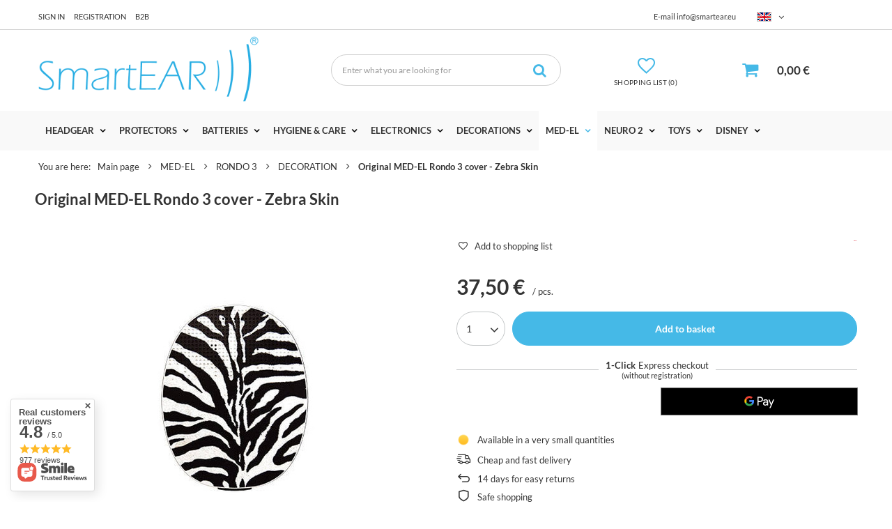

--- FILE ---
content_type: text/html; charset=utf-8
request_url: https://smartear.eu/en/products/original-med-el-rondo-3-cover-zebra-skin-1164
body_size: 49479
content:
<!DOCTYPE html SYSTEM "about:legacy-compat">
<html lang="en" class=""> 
    <head>
         
 
 
 

<meta name='viewport' content='user-scalable=no, initial-scale = 1.0, maximum-scale = 1.0, width=device-width'/><link rel="preload" crossorigin="anonymous" as="font" href="/data/designs/smarty/1_152/gfx/eng/fontello.woff?v=2">

 

 

 


<meta http-equiv="Content-Type" content="text/html; charset=utf-8"/>
<meta http-equiv="Content-Language" content="eng"/>
    <meta http-equiv="X-UA-Compatible" content="IE=edge"/>

    <title>Original MED-EL Rondo 3 cover - Zebra Skin  | MED-EL \ RONDO 3 \ DECORATION DECORATIONS \ MED-EL DESIGN COVERS \ FOR RONDO 3</title>

    <meta name="keywords" content=""/>

    <meta name="description" content="Original MED-EL Rondo 3 cover - Zebra Skin  | MED-EL \ RONDO 3 \ DECORATION DECORATIONS \ MED-EL DESIGN COVERS \ FOR RONDO 3"/>
        
<link rel="icon" href="/data/designs/smarty/1_152/gfx/eng/favicon.ico" />

    <meta name="theme-color" content="#000000"/>
    <meta name="msapplication-navbutton-color" content="#000000"/>
    <meta name="apple-mobile-web-app-status-bar-style" content="#000000"/>

 
 
    
 
            <link rel="stylesheet" type="text/css" href="/data/designs/smarty/1_152/gfx/eng/projector.css.gzip?r=1769065555"/>
     
 


     
            
<script>
    var app_shop = {
        urls: {
            prefix: 'data="/gfx/'.replace('data="', '') + 'eng/',
            graphql: "/graphql/v1/",
        },
        vars: {
            priceType: 'gross',
            priceTypeVat: 'true',
            geoipCountryCode: 'US',
        },
        txt: { 
            priceTypeText: "  incl. VAT"
        },
        fn: {},
        fnrun: {},
        files: [],
        graphql: {},
        oscop: false
    };

    const getCookieByName= (name) => {
        const value=`; ${document.cookie}`;
        const parts = value.split(`; ${name}=`);
        if(parts.length === 2) return parts.pop().split(';').shift(); 
        return false;
    };
    
    function hideClosedBars(){
        const closedBarsArray= JSON.parse(localStorage.getItem('closedBars'))||[];
        if(closedBarsArray.length) {
            const styleElement = document.createElement('style');
            styleElement.textContent= `${closedBarsArray.map((el)=>`#${el}`).join(',')}{display:none !important;}`;
            document.head.appendChild(styleElement);
        }
    }
    hideClosedBars();
</script>

 
 
 

    <meta name="robots" content="index,follow"/>

 
            <meta name="expires" content="never"/>
                <meta name="distribution" content="global"/>
     

    <meta name="rating" content="general"/>

    <meta name="Author" content="SmartEar based on IdoSell - the best online selling solutions for your e-store (www.idosell.com/shop)."/>

         
<!-- Begin LoginOptions html -->

<style>
#client_new_social .service_item[data-name="service_Apple"]:before, 
#cookie_login_social_more .service_item[data-name="service_Apple"]:before,
.oscop_contact .oscop_login__service[data-service="Apple"]:before {
    display: block;
    height: 2.6rem;
    content: url('/gfx/standards/apple.svg?r=1743165583');
}
.oscop_contact .oscop_login__service[data-service="Apple"]:before {
    height: auto;
    transform: scale(0.8);
}
#client_new_social .service_item[data-name="service_Apple"]:has(img.service_icon):before,
#cookie_login_social_more .service_item[data-name="service_Apple"]:has(img.service_icon):before,
.oscop_contact .oscop_login__service[data-service="Apple"]:has(img.service_icon):before {
    display: none;
}
</style>

<!-- End LoginOptions html -->

<!-- Open Graph -->
<meta property="og:type" content="website"><meta property="og:url" content="https://smartear.eu/en/products/original-med-el-rondo-3-cover-zebra-skin-1164
"><meta property="og:title" content="Original MED-EL Rondo 3 cover - Zebra Skin"><meta property="og:site_name" content="SmartEar"><meta property="og:locale" content="en_GB"><meta property="og:locale:alternate" content="de_DE"><meta property="og:locale:alternate" content="fr_FR"><meta property="og:locale:alternate" content="es_ES"><meta property="og:image" content="https://smartear.eu/hpeciai/2048527e6e5efbcc73414a6c7c76f5f6/eng_pl_Original-MED-EL-Rondo-3-cover-Zebra-Skin-1164_2.jpg"><meta property="og:image:width" content="450"><meta property="og:image:height" content="450"><link rel="manifest" href="https://smartear.eu/data/include/pwa/3/manifest.json?t=3"><meta name="apple-mobile-web-app-capable" content="yes"><meta name="apple-mobile-web-app-status-bar-style" content="black"><meta name="apple-mobile-web-app-title" content="smartear.eu"><link rel="apple-touch-icon" href="/data/include/pwa/3/icon-128.png"><link rel="apple-touch-startup-image" href="/data/include/pwa/3/logo-512.png" /><meta name="msapplication-TileImage" content="/data/include/pwa/3/icon-144.png"><meta name="msapplication-TileColor" content="#2F3BA2"><meta name="msapplication-starturl" content="/"><script type="application/javascript">var _adblock = true;</script><script async src="/data/include/advertising.js"></script><script type="application/javascript">var statusPWA = {
                online: {
                    txt: "Connected to the Internet",
                    bg: "#5fa341"
                },
                offline: {
                    txt: "No Internet connection",
                    bg: "#eb5467"
                }
            }</script><script async type="application/javascript" src="/ajax/js/pwa_online_bar.js?v=1&r=6"></script><script type="application/javascript" src="/ajax/js/webpush_subscription.js?v=1&r=4"></script><script type="application/javascript">WebPushHandler.publicKey = 'BHocdlDvEvHhSbLkHPbYSWrXAPsEjUVbKn177Htbs027JFp8hKI4EGW2fQpLtI8yW90vBH5LtUR7S7Rmuwk/zGE=';WebPushHandler.version = '1';WebPushHandler.setPermissionValue();</script><script >
window.dataLayer = window.dataLayer || [];
window.gtag = function gtag() {
dataLayer.push(arguments);
}
gtag('consent', 'default', {
'ad_storage': 'denied',
'analytics_storage': 'denied',
'ad_personalization': 'denied',
'ad_user_data': 'denied',
'wait_for_update': 500
});

gtag('set', 'ads_data_redaction', true);
</script><script id="iaiscript_1" data-requirements="W10=" data-ga4_sel="ga4script">
window.iaiscript_1 = `<${'script'}  class='google_consent_mode_update'>
gtag('consent', 'update', {
'ad_storage': 'denied',
'analytics_storage': 'denied',
'ad_personalization': 'denied',
'ad_user_data': 'denied'
});
</${'script'}>`;
</script>
<!-- End Open Graph -->

<link rel="canonical" href="https://smartear.eu/en/products/original-med-el-rondo-3-cover-zebra-skin-1164" />
<link rel="alternate" hreflang="fr" href="https://smartear.eu/fr/products/capot-dorigine-pour-le-processeur-med-el-rondo-3-zebre-1164" />
<link rel="alternate" hreflang="de" href="https://smartear.eu/de/products/dekorative-med-el-rondo-3-abdeckung-zebra-skin-1164" />
<link rel="alternate" hreflang="es" href="https://smartear.eu/es/products/tapa-original-para-procesador-med-el-rondo-3-cebra-1164" />
<link rel="alternate" hreflang="en" href="https://smartear.eu/en/products/original-med-el-rondo-3-cover-zebra-skin-1164" />
                <!-- Global site tag (gtag.js) -->
                <script  async src="https://www.googletagmanager.com/gtag/js?id=AW-516895969"></script>
                <script >
                    window.dataLayer = window.dataLayer || [];
                    window.gtag = function gtag(){dataLayer.push(arguments);}
                    gtag('js', new Date());
                    
                    gtag('config', 'AW-516895969', {"allow_enhanced_conversions":true});

                </script>
                
<!-- Begin additional html or js -->


<!--7|3|4| modified: 2024-02-22 14:39:40-->
<style>

#gallery_list .table_cell {  /*width: 20%;*/ padding:10px;}
#gallery_list img {max-height: 175px;}

#gallery_images .table_cell {  width: 20%; padding:10px;}
#gallery_page .bx-wrapper .bx-prev { margin-left:15px !important; }
#gallery_page .bx-wrapper .bx-next { margin-right:15px !important; }
#gallery_images img { padding: 10px; }
#gallery_page > p { background: #f3f6f6 none repeat scroll 0 0; box-shadow: 0 2px 2px rgba(11, 25, 28, 0.1); line-height: 1.5; padding: 20px; text-align:left;}
#gallery_page a#goBack {  border: 4px solid #edefef;   border-radius: 100%;   display: inline-block; font-size: 1.3em;  height: 47px;  line-height: 38px;  text-align: center;  text-decoration: none;   width: 47px; transition:0.2s ease all;}
#gallery_page a#goBack:hover { background:#37bbec; color:#fff; }
#gallery_page { text-align:center; }
#gallery_list .table_cell { padding: 10px; width: 16.6667%; transition:0.2s ease all; display:inline-block !important;}
#gallery_list {display: table;}

#gallery_list .table_cell:hover { box-shadow: 0 0 0 2px #37bbec;}

@media (min-width:758px) and (max-width:979px) {
     #gallery_list .table_cell {width:25%;}
}

@media (max-width:757px) {
     #gallery_list > div {width:50%;}
}

@media (min-width: 979px) {
    #gallery_images{
        display: flex;
        flex-wrap: wrap;
    }
    #gallery_images img{
        width: 25%;
    }
}

</style>
<!--12|3|8| modified: 2021-11-26 18:00:50-->
<script>app_shop.run(function(){

    $(function(){

        // komentarze do produktów
        if($('.additional_params_section').length){
            $('form#projector_form').attr('action', 'basketchange.php?from_projector')
                .attr('enctype', 'multipart/form-data')
                .prepend('<textarea style="display:none" maxlength="255" name="comment"></textarea>');
        }
    
        var count = 0;
        $('select[name="select_size_elastic"]').each(function(){
    
            count++;
    
            $(this).attr('name', $(this).attr('name')+count);
    
        })
    
        function projectorValidate(validController){
    
            $('#projector_form').addClass('disabled');
            document.activeElement.blur();
    
            // koncowe sprawdzenie kontrolera
            if(validController == 1){
    
                // pola obowiazkowe
                var whichEar = $('input[name="ktore-ucho"]:checked').val();
                var decoration = $('.ornaments-version.active').children('img').attr('alt');
                var color = $('input[name="kolor-gumki"]:checked').val();
                var processorType = $('input[name="typ-procesora"]').val();
                var head = $('input[name="obwod-glowy"]').val();
                var size1 = $('select[name="select_size_elastic1"]').val();
                var size2 = $('select[name="select_size_elastic2"]').val();
                var size3 = $('select[name="select_size_elastic3"]').val();
    
                $('textarea[name="comment"]').text('');
    
                // pola obowiązkowe
                if(whichEar && whichEar != 'undefined' && whichEar != '' && typeof whichEar != 'undefined' && whichEar != null)
                    $('textarea[name="comment"]').text($('textarea[name="comment"]').text()+'\nKtóre ucho: '+whichEar);
    
                if(decoration && decoration != 'undefined' && decoration != '' && typeof decoration != 'undefined' && decoration != null)
                    $('textarea[name="comment"]').text($('textarea[name="comment"]').text()+'\nDekoracje: '+decoration);
    
                if(color && color != 'undefined' && color != '' && typeof color != 'undefined' && color != null)
                    $('textarea[name="comment"]').text($('textarea[name="comment"]').text()+'\nKolor gumki: '+color);
    
                if(processorType != '' && processorType != 'undefined' && processorType != '' && typeof processorType != 'undefined' && processorType != null)
                    $('textarea[name="comment"]').text($('textarea[name="comment"]').text()+'\nTyp procesora: '+processorType);
    
                if(head != '' && head != 'undefined' && head != '' && typeof head != 'undefined' && head != null)
                    $('textarea[name="comment"]').text($('textarea[name="comment"]').text()+'\nObwód głowy: '+head);
    
                if(size1 != '' && size1 != 'undefined' && size1 != '' && typeof size1 != 'undefined' && size1 != null)
                    $('textarea[name="comment"]').text($('textarea[name="comment"]').text()+'\n'+$('select[name="select_size_elastic1"]').parents('.additional_params_section').children('p').text()+': '+size1);
    
                if(size2 != '' && size2 != 'undefined' && size2 != '' && typeof size2 != 'undefined' && size2 != null)
                    $('textarea[name="comment"]').text($('textarea[name="comment"]').text()+'\n'+$('select[name="select_size_elastic2"]').parents('.additional_params_section').children('p').text()+': '+size2);
    
                if(size3 != '' && size3 != 'undefined' && size3 != '' && typeof size3 != 'undefined' && size3 != null)
                    $('textarea[name="comment"]').text($('textarea[name="comment"]').text()+'\n'+$('select[name="select_size_elastic3"]').parents('.additional_params_section').children('p').text()+': '+size3);
    
                /*console.log('Whichear: '+typeof whichEar != 'undefined' && whichEar != null);
                 console.log('Decoration: '+typeof decoration != 'undefined' && decoration != null);
                 console.log('Color: '+typeof color != 'undefined' && color != null);
                 console.log('ProcessorType: '+typeof processorType != 'undefined' && processorType != null);
                 console.log('Head: '+typeof head != 'undefined' && head != null);
                 console.log('size1: '+typeof size1 != 'undefined' && size1 != null);
                 console.log('size2: '+typeof size2 != 'undefined' && size2 != null);
                 console.log('size3: '+typeof size3 != 'undefined' && size3 != null);*/
    
                if($(this).is('.checked'))
                    return false;
                else {
                    $(this).addClass('checked').submit();
                }
    
                $('#projector_form').removeClass('disabled').submit();
    
            } else {
                Alertek.show_alert('Wypełnij dodatkowe pola przed dodaniem do koszyka');
                return false;
            }
    
        }
    
        $('#projector_form').submit(function(){
    
            /*     Kontroler walidacji:
             *     validController = 1 - walidacja przebiegla pomyslnie
             * 	   validContorller = 0 - bład
             */
            var validController = 1;
    
            // petla po dodatkowych sekcjach
            $('.additional_params_section').each(function(){
                // pola typu radio
                if($(this).find('input[type="radio"]').length){
                    var childInput = $(this).find('input:checked');
    
                    if(childInput.val() && childInput.val() != 'undefined' && childInput.val() != '')
                        validController *= 1;
                    else
                        validController *= 0;
                }
    
                // pola typu a.ornaments-version
                if($(this).find('a.ornaments-version').length){
                    var childOrnament = $(this).find('a.ornaments-version.active');
    
                    if(childOrnament.length)
                        validController *= 1;
                    else
                        validController *= 0;
    
    
                }
    
                // pola typu text
                if($(this).find('input[type=text]').length){
                    var inputTextVal = $(this).find('input[type=text]').val();
    
                    if(inputTextVal && inputTextVal != 'undefined' && inputTextVal != '' && inputTextVal != ' ')
                        validController *= 1;
                    else
                        validController *= 0;
                }
    
            })
    
            $('#projector_form').removeClass('disabled');
    
            if($(document.activeElement).attr('id') == 'projector_button_basket')
                projectorValidate(validController);
    
            if($(this).is('.disabled') || (!$('#projector_sizes_cont .select_button.active:visible').length && !$('.additional_params_section').length && projectorObj.currentSizeObj.availability.status == 'disable'))
                return false;
    
        })
    
    
        $('#projector_button_basket').click(function(){
    
            if(!$(this).is('.disabled')){
                //$('textarea[name=comment]').text('qwerty');
    
                $('#projector_form').submit();
            }
    
            return false;
        })
    
        var bxPager = $("#bx-pager > a");
        for(var i = 0; i < bxPager.length; i+=3) {
            bxPager.slice(i, i+3).wrapAll("<div class='bxPagerWrapper'></div>");
        }
    
        $('.ornaments-version').click(function(){
            $('.ornaments-version').removeClass('active');
            $(this).addClass('active');
            return false;
        });
    
    
        $('div.top-additional-text').remove();
    
    
        $('.dl-menu > li > a').click(function(){
            if($('#viewType').width() > 1)
                $(location).attr('href', $(this).attr('href'));
        })
    
        $('.prodl_comment').slideUp();
    
        $('select[name="select_size_elastic1"], select[name="select_size_elastic2"], select[name="select_size_elastic3"]').fancySelect();
    
    });

},'all','.projector_page');</script>
<!--17|3|8| modified: 2021-11-26 18:00:11-->
<style>

input[name='typ-procesora'], input[name='obwod-glowy'] {
width: 100%;
}

</style>
<!--13|3|9| modified: 2023-02-08 13:57:03-->
<style>

@media only screen and (min-width: 1200px) and (min-height: 768px) {
    .submenu.gfx .menu_items{
        width:50%;
    }
}

div.basketedit_rebatecodes_outline {
    overflow: hidden;
}

a.basketedit_client_rebate:hover{
font-weight:600;
}

div.basketedit_rebatecodes_outline {
    display: block;
    margin-bottom: 50px;
}

.dl-menu{
  font-size:13px;
}

div.producer_main .slick-initialized .slick-slide{
padding:0 20px;
}

.producer_icon_box{
margin:25px 0;
text-align:center;
}

.product-name strong{
display:none !important;
}

#logo{
  z-index:1;
}
#menu_search{
  z-index:1;
}

td.search_num{
width:135px;
}

.producer_icon_box {
    text-align: center;
    margin: 25px 0;
}

.fashion_view div.product_section{
min-width:100%;
}


@media only screen and (max-width: 1199px) and (max-height: 767px) {
 
  .menu-desc{
    max-width: 330px !important;
  }

.dl-menu > li > a {
 padding: 0 15px;
}
  
}

</style>
<!--22|3|9| modified: 2021-03-19 13:32:15-->
<meta name="facebook-domain-verification" content="iypaaj9kdzfizyl37r1w1nphxa9y7k" />
<!--54|3|9-->
<style>
.basket__param.--bundle {
    display: none !important;
}
</style
<!--23|3|15| modified: 2021-03-19 13:34:01-->
<meta name="facebook-domain-verification" content="iypaaj9kdzfizyl37r1w1nphxa9y7k" />
<!--27|3|18| modified: 2021-11-22 14:45:37-->
<style>
@media only screen and (min-width: 1200px) and (min-height: 768px) {
  .no-touch .openMenu .coverafter {
    top: 191px;
  }
}
</style>
<!--32|3|18-->
<style>
    @media only screen and (min-width: 1201px) {
        #menu_categories .menu_desc{
            padding-left: 60px;
        }
    }
</style>
<!--69|3|30| modified: 2025-11-20 13:21:31-->
<style>
    @media (max-width: 979px){
        #edrone--main--slider--container{
            display: none !important;
        }
    }
</style>
<!--72|3|33| modified: 2026-01-22 08:00:40-->
<script>
    const geoIpActive = false;

    const countryMap = {
        "1143020001": "AL",
        "1143020004": "DZ",
        "1143020005": "AD",
        "1143020006": "AO",
        "1143020012": "AR",
        "1143020013": "AM",
        "1143020015": "AU",
        "1143020016": "AT",
        "1143020017": "AZ",
        "1143020018": "BS",
        "1143020019": "BH",
        "1143020020": "BD",
        "1143020021": "BB",
        "1143020027": "BY",
        "1143020022": "BE",
        "1143020025": "BM",
        "1143020026": "BT",
        "1143020028": "BO",
        "1143020029": "BA",
        "1143020030": "BW",
        "1143020031": "BR",
        "1143020033": "BG",
        "1143020034": "BF",
        "1143020093": "KH",
        "1143020094": "CM",
        "1143020095": "CA",
        "1143020166": "CF",
        "1143020036": "CL",
        "1143020037": "CN",
        "1143020101": "CO",
        "1143020103": "CG",
        "1143020104": "CD",
        "1143020107": "CR",
        "1143020038": "HR",
        "1143020108": "CU",
        "1143020040": "CY",
        "1143020039": "TD",
        "1143020041": "CZ",
        "1143020042": "DK",
        "1143020043": "DM",
        "1143020044": "DO",
        "1143020049": "EC",
        "1143020048": "EG",
        "1143020175": "SV",
        "1143020051": "EE",
        "1170044702": "ET",
        "1143020052": "FK",
        "1143020055": "FJ",
        "1143020056": "FI",
        "1143020057": "FR",
        "1143020065": "GE",
        "1143020143": "DE",
        "1143020060": "GH",
        "1143020061": "GI",
        "1143020062": "GR",
        "1143020064": "GL",
        "1143020070": "GT",
        "1143020071": "GN",
        "1143020074": "HT",
        "1143020077": "HN",
        "1143020078": "HK",
        "1143020217": "HU",
        "1143020084": "IS",
        "1143020079": "IN",
        "1143020080": "ID",
        "1143020082": "IR",
        "1143020081": "IQ",
        "1143020083": "IE",
        "1143020085": "IL",
        "1143020220": "IT",
        "1143020221": "CI",
        "1143020086": "JM",
        "1143020087": "JP",
        "1143020090": "JO",
        "1143020097": "KZ",
        "1143020098": "KE",
        "1170044705": "XK",
        "1143020109": "KW",
        "1143020099": "KG",
        "1143020110": "LA",
        "1143020118": "LV",
        "1143020112": "LB",
        "1143020111": "LS",
        "1143020113": "LR",
        "1143020114": "LY",
        "1143020115": "LI",
        "1143020116": "LT",
        "1143020117": "LU",
        "1143020119": "MK",
        "1143020120": "MG",
        "1143020123": "MY",
        "1143020125": "ML",
        "1143020126": "MT",
        "1143020131": "MR",
        "1143020133": "MX",
        "1143020134": "MD",
        "1143020135": "MC",
        "1143020136": "MN",
        "1170044701": "ME",
        "1143020129": "MA",
        "1143020138": "MZ",
        "1143020139": "MM",
        "1143020140": "NA",
        "1143020142": "NP",
        "1143020076": "NL",
        "1143020151": "NZ",
        "1143020146": "NI",
        "1143020144": "NE",
        "1143020145": "NG",
        "1143020149": "NO",
        "1143020152": "OM",
        "1143020153": "PK",
        "1143020156": "PA",
        "1143020157": "PG",
        "1143020158": "PY",
        "1143020159": "PE",
        "1143020054": "PH",
        "1143020163": "PT",
        "1143020096": "QA",
        "1143020169": "RO",
        "1143020177": "SM",
        "1143020011": "SA",
        "1143020178": "SN",
        "1170044700": "RS",
        "1143020180": "SL",
        "1143020181": "SG",
        "1143020182": "SK",
        "1143020183": "SI",
        "1143020184": "SO",
        "1143020165": "ZA",
        "1143020106": "KR",
        "1170044703": "SS",
        "1143020075": "ES",
        "1143020185": "LK",
        "1143020188": "SD",
        "1143020192": "CH",
        "1143020191": "SY",
        "1143020193": "SE",
        "1143020197": "TW",
        "1143020195": "TJ",
        "1143020198": "TZ",
        "1143020196": "TH",
        "1143020204": "TN",
        "1143020205": "TR",
        "1143020206": "TM",
        "1143020209": "UG",
        "1143020210": "UA",
        "1143020234": "AE",
        "1143020218": "GB",
        "1143020186": "US",
        "1143020211": "UY",
        "1143020212": "UZ",
        "1143020215": "VA",
        "1143020216": "VE",
        "1143020219": "VN",
        "1143020230": "EH",
        "1143020088": "YE",
        "1143020233": "ZW"
    }
</script>

<!-- End additional html or js -->
                <script>
                if (window.ApplePaySession && window.ApplePaySession.canMakePayments()) {
                    var applePayAvailabilityExpires = new Date();
                    applePayAvailabilityExpires.setTime(applePayAvailabilityExpires.getTime() + 2592000000); //30 days
                    document.cookie = 'applePayAvailability=yes; expires=' + applePayAvailabilityExpires.toUTCString() + '; path=/;secure;'
                    var scriptAppleJs = document.createElement('script');
                    scriptAppleJs.src = "/ajax/js/apple.js?v=3";
                    if (document.readyState === "interactive" || document.readyState === "complete") {
                          document.body.append(scriptAppleJs);
                    } else {
                        document.addEventListener("DOMContentLoaded", () => {
                            document.body.append(scriptAppleJs);
                        });  
                    }
                } else {
                    document.cookie = 'applePayAvailability=no; path=/;secure;'
                }
                </script>
                                <script>
                var listenerFn = function(event) {
                    if (event.origin !== "https://payment.idosell.com")
                        return;
                    
                    var isString = (typeof event.data === 'string' || event.data instanceof String);
                    if (!isString) return;
                    try {
                        var eventData = JSON.parse(event.data);
                    } catch (e) {
                        return;
                    }
                    if (!eventData) { return; }                                            
                    if (eventData.isError) { return; }
                    if (eventData.action != 'isReadyToPay') {return; }
                    
                    if (eventData.result.result && eventData.result.paymentMethodPresent) {
                        var googlePayAvailabilityExpires = new Date();
                        googlePayAvailabilityExpires.setTime(googlePayAvailabilityExpires.getTime() + 2592000000); //30 days
                        document.cookie = 'googlePayAvailability=yes; expires=' + googlePayAvailabilityExpires.toUTCString() + '; path=/;secure;'
                    } else {
                        document.cookie = 'googlePayAvailability=no; path=/;secure;'
                    }                                            
                }     
                if (!window.isAdded)
                {                                        
                    if (window.oldListener != null) {
                         window.removeEventListener('message', window.oldListener);
                    }                        
                    window.addEventListener('message', listenerFn);
                    window.oldListener = listenerFn;                                      
                       
                    const iframe = document.createElement('iframe');
                    iframe.src = "https://payment.idosell.com/assets/html/checkGooglePayAvailability.html?origin=https%3A%2F%2Fsmartear.eu";
                    iframe.style.display = 'none';                                            

                    if (document.readyState === "interactive" || document.readyState === "complete") {
                          if (!window.isAdded) {
                              window.isAdded = true;
                              document.body.append(iframe);
                          }
                    } else {
                        document.addEventListener("DOMContentLoaded", () => {
                            if (!window.isAdded) {
                              window.isAdded = true;
                              document.body.append(iframe);
                          }
                        });  
                    }  
                }
                </script>
                <script>
            var paypalScriptLoaded = null;
            var paypalScript = null;
            
            async function attachPaypalJs() {
                return new Promise((resolve, reject) => {
                    if (!paypalScript) {
                        paypalScript = document.createElement('script');
                        paypalScript.async = true;
                        paypalScript.setAttribute('data-namespace', "paypal_sdk");
                        paypalScript.setAttribute('data-partner-attribution-id', "IAIspzoo_Cart_PPCP");
                        paypalScript.addEventListener("load", () => {
                        paypalScriptLoaded = true;
                            resolve({status: true});
                        });
                        paypalScript.addEventListener("error", () => {
                            paypalScriptLoaded = true;
                            reject({status: false});
                         });
                        paypalScript.src = "https://www.paypal.com/sdk/js?client-id=AbxR9vIwE1hWdKtGu0gOkvPK2YRoyC9ulUhezbCUWnrjF8bjfwV-lfP2Rze7Bo8jiHIaC0KuaL64tlkD&components=buttons,funding-eligibility&currency=EUR&merchant-id=UPTKE5X5VT4LG&locale=en_AL";
                        if (document.readyState === "interactive" || document.readyState === "complete") {
                            document.body.append(paypalScript);
                        } else {
                            document.addEventListener("DOMContentLoaded", () => {
                                document.body.append(paypalScript);
                            });  
                        }                                              
                    } else {
                        if (paypalScriptLoaded) {
                            resolve({status: true});
                        } else {
                            paypalScript.addEventListener("load", () => {
                                paypalScriptLoaded = true;
                                resolve({status: true});                            
                            });
                            paypalScript.addEventListener("error", () => {
                                paypalScriptLoaded = true;
                                reject({status: false});
                            });
                        }
                    }
                });
            }
            </script>
                <script>
                attachPaypalJs().then(() => {
                    let paypalEligiblePayments = [];
                    let payPalAvailabilityExpires = new Date();
                    payPalAvailabilityExpires.setTime(payPalAvailabilityExpires.getTime() + 86400000); //1 day
                    if (typeof(paypal_sdk) != "undefined") {
                        for (x in paypal_sdk.FUNDING) {
                            var buttonTmp = paypal_sdk.Buttons({
                                fundingSource: x.toLowerCase()
                            });
                            if (buttonTmp.isEligible()) {
                                paypalEligiblePayments.push(x);
                            }
                        }
                    }
                    if (paypalEligiblePayments.length > 0) {
                        document.cookie = 'payPalAvailability_EUR=' + paypalEligiblePayments.join(",") + '; expires=' + payPalAvailabilityExpires.toUTCString() + '; path=/; secure';
                        document.cookie = 'paypalMerchant=UPTKE5X5VT4LG; expires=' + payPalAvailabilityExpires.toUTCString() + '; path=/; secure';
                    } else {
                        document.cookie = 'payPalAvailability_EUR=-1; expires=' + payPalAvailabilityExpires.toUTCString() + '; path=/; secure';
                    }
                });
                </script><script src="/data/gzipFile/expressCheckout.js.gz"></script> 

                    <link rel="preload" as="image" href="/hpeciai/16c53b2f40c371a7a2938e4d0eb4e97f/eng_pm_Original-MED-EL-Rondo-3-cover-Zebra-Skin-1164_2.jpg">
        
                    <style>
                                    #photos_slider[data-skeleton] .photos__link:before {padding-top: calc(450/450* 100%);}
                    @media (min-width: 979px) {.photos__slider[data-skeleton] .photos__figure:not(.--nav):first-child .photos__link {max-height: 450px;}} 
                            </style>
            </head>
    <body> 
         

         
         
         
         
         
         
         
         
         

        <script>
            var script = document.createElement('script');
            script.src = app_shop.urls.prefix + 'envelope.js';
            document.getElementsByTagName('body')[0].insertBefore(script, document.getElementsByTagName('body')[0].firstChild);
        </script>
        <div id="container" class="projector_page  container">

                    <script>
        var geoop_country_code = "US";
        var countryPL = `<div id="country-info"><a href="https://smartear.pl" rel="nofollow">Kliknij i przejdź na nasz sklep w języku polskim - smartear.pl</a><i class="icon-remove"></div>`;
        var countryDE = `<div id="country-info"><a href="https://smartear.eu" rel="nofollow">Klicken Sie hier, um zu unserem deutschsprachigen Shop zu gelangen - smartear.eu</a><i class="icon-remove"></div>`;
        var countryEN = `<div id="country-info"><a href="https://smartear.eu" rel="nofollow">Click here to visit our shop in English - smartear.eu</a><i class="icon-remove"></div>`;
        var countryES = `<div id="country-info"><a href="https://smartear.es" rel="nofollow">Para la versión en español pulsa el siguiente enlace - smartear.es</a><i class="icon-remove"></div>`;
        var countryFR = `<div id="country-info"><a href="https://smartear.eu" rel="nofollow">Cliquez ici pour accéder à notre magasin en français - smartear.eu</a><i class="icon-remove"></div>`;
    </script>
    <div class="topbar"><div class="topbar__part"><a class="topbar__link" href="https://smartear.eu/en/login.html">Sign in<a><a class="topbar__link" href="https://smartear.eu/en/client-new.html">Registration<a><a href="https://b2b.smartear.pl/" class="topbar__link">B2B</a></div><div class="topbar__part"><ul class="topbar__links"><li class="topbar__item"><span class="topbar__label">E-mail</span> <a href="mailto:info@smartear.eu">info@smartear.eu</a></li></ul><!--Ustawienia języka oraz walut (menu_settings, 109097.1)-->
<div id="menu_settings" class="d-flex align-items-center justify-content-center justify-content-lg-end"><div class="open_trigger"><span class="d-none d-md-inline-block flag flag_eng"></span><div class="menu_settings_wrapper d-md-none"><div class="menu_settings_inline"><div class="menu_settings_header">Language and currency: </div><div class="menu_settings_content"><spanclass="menu_settings_flag flag flag_eng"></span><strong class="menu_settings_value"><span class="menu_settings_language">en</span><span> | </span><span class="menu_settings_currency">€</span></strong></div></div><div class="menu_settings_inline"><div class="menu_settings_header">Delivery to: </div><div class="menu_settings_content"><strong class="menu_settings_value">Albania</strong></div></div></div><i class="icon-angle-down d-none d-md-inline-block"></i></div><form action="/settings.php" method="post" class="settings_form"  action="https://smartear.eu/en/settings.html" ><ul class="bg_alter"><li><div class="form-group"><label class="menu_settings_lang_label">Language</label><div class="radio"><label><input type="radio" name="lang"  checked="checked" value="eng"></input><span class="flag flag_eng"></span><span>en</span></label></div><div class="radio"><label><input type="radio" name="lang"  value="ger"></input><span class="flag flag_ger"></span><span>de</span></label></div><div class="radio"><label><input type="radio" name="lang"  value="fre"></input><span class="flag flag_fre"></span><span>fr</span></label></div><div class="radio"><label><input type="radio" name="lang"  value="spa"></input><span class="flag flag_spa"></span><span>es</span></label></div></div></li><li><div class="form-group"><label for="menu_settings_curr">Prices in:</label><div class="select-after"><select class="form-control" name="curr" id="menu_settings_curr"><option value="EUR"  selected="selected">€</option><option value="USD" >$ (1 € = 1.1389$)</option></select></div></div><div class="form-group country_select" data-geoip="US" data-selected="1143020001"><label for="menu_settings_country">Country of collecting the order</label><div class="select-after"><select class="form-control" name="country" id="menu_settings_country"><option  selected="selected" value="1143020001" data-name="Albania">Albania</option><option  value="1143020004" data-name=" Algeria"> Algeria</option><option  value="1143020005" data-name="Andorra">Andorra</option><option  value="1143020006" data-name="Angola">Angola</option><option  value="1143020012" data-name="Argentina">Argentina</option><option  value="1143020013" data-name="Armenia">Armenia</option><option  value="1143020015" data-name="Australia">Australia</option><option  value="1143020016" data-name="Austria">Austria</option><option  value="1143020017" data-name="Azerbaijan">Azerbaijan</option><option  value="1143020018" data-name="Bahamas">Bahamas</option><option  value="1143020019" data-name="Bahrain">Bahrain</option><option  value="1143020020" data-name="Bangladesh">Bangladesh</option><option  value="1143020021" data-name="Barbados">Barbados</option><option  value="1143020027" data-name="Belarus">Belarus</option><option  value="1143020022" data-name="Belgium">Belgium</option><option  value="1143020025" data-name="Bermudas">Bermudas</option><option  value="1143020026" data-name="Bhutan">Bhutan</option><option  value="1143020028" data-name="Bolivia">Bolivia</option><option  value="1143020029" data-name="Bosnia and Herzegovina">Bosnia and Herzegovina</option><option  value="1143020030" data-name="Botswana">Botswana</option><option  value="1143020031" data-name="Brazil">Brazil</option><option  value="1143020033" data-name="Bulgaria">Bulgaria</option><option  value="1143020034" data-name="Burkina Faso">Burkina Faso</option><option  value="1143020093" data-name="Cambodia">Cambodia</option><option  value="1143020094" data-name="Cameroon">Cameroon</option><option  value="1143020095" data-name="Canada">Canada</option><option  value="1143020166" data-name="Central African Republic">Central African Republic</option><option  value="1143020036" data-name="Chile">Chile</option><option  value="1143020037" data-name="China">China</option><option  value="1143020101" data-name="Colombia">Colombia</option><option  value="1143020103" data-name="Congo">Congo</option><option  value="1143020104" data-name="Congo (Republic of the Congo)">Congo (Republic of the Congo)</option><option  value="1143020107" data-name="Costa Rica">Costa Rica</option><option  value="1143020038" data-name="Croatia">Croatia</option><option  value="1143020108" data-name="Cuba">Cuba</option><option  value="1143020040" data-name="Cyprus">Cyprus</option><option  value="1143020039" data-name="Czad">Czad</option><option  value="1143020041" data-name="Czech Republic">Czech Republic</option><option  value="1143020042" data-name="Denmark">Denmark</option><option  value="1143020043" data-name="Dominica">Dominica</option><option  value="1143020044" data-name="Dominican Republic">Dominican Republic</option><option  value="1143020049" data-name="Ecuador">Ecuador</option><option  value="1143020048" data-name="Egypt">Egypt</option><option  value="1143020175" data-name="El Salvador">El Salvador</option><option  value="1143020051" data-name="Estonia">Estonia</option><option  value="1170044702" data-name="Ethiopia">Ethiopia</option><option  value="1143020052" data-name="Falkland Islands">Falkland Islands</option><option  value="1143020055" data-name="Fiji">Fiji</option><option  value="1143020056" data-name="Finland">Finland</option><option  value="1143020057" data-name="France">France</option><option  value="1143020065" data-name="Georgia">Georgia</option><option  value="1143020143" data-name="Germany">Germany</option><option  value="1143020060" data-name="Ghana">Ghana</option><option  value="1143020061" data-name="Gibraltar">Gibraltar</option><option  value="1143020062" data-name="Greece">Greece</option><option  value="1143020064" data-name="Greenland">Greenland</option><option  value="1143020070" data-name="Guatemala">Guatemala</option><option  value="1143020071" data-name="Guinea">Guinea</option><option  value="1143020074" data-name="Haiti">Haiti</option><option  value="1143020077" data-name="Honduras">Honduras</option><option  value="1143020078" data-name="Hong Kong">Hong Kong</option><option  value="1143020217" data-name="Hungary">Hungary</option><option  value="1143020084" data-name="Iceland">Iceland</option><option  value="1143020079" data-name="India">India</option><option  value="1143020080" data-name="Indonesia">Indonesia</option><option  value="1143020082" data-name="Iran">Iran</option><option  value="1143020081" data-name="Iraq">Iraq</option><option  value="1143020083" data-name="Ireland">Ireland</option><option  value="1143020085" data-name="Israel">Israel</option><option  value="1143020220" data-name="Italy">Italy</option><option  value="1143020221" data-name="Ivory Coast">Ivory Coast</option><option  value="1143020086" data-name="Jamaica">Jamaica</option><option  value="1143020087" data-name="Japan">Japan</option><option  value="1143020090" data-name="Jordan">Jordan</option><option  value="1143020097" data-name="Kazakhstan">Kazakhstan</option><option  value="1143020098" data-name="Kenya">Kenya</option><option  value="1170044705" data-name="Kosovo">Kosovo</option><option  value="1143020109" data-name="Kuwait">Kuwait</option><option  value="1143020099" data-name="Kyrgyzstan">Kyrgyzstan</option><option  value="1143020110" data-name="Laos">Laos</option><option  value="1143020118" data-name="Latvia">Latvia</option><option  value="1143020112" data-name="Lebanon">Lebanon</option><option  value="1143020111" data-name="Lesotho">Lesotho</option><option  value="1143020113" data-name="Liberia">Liberia</option><option  value="1143020114" data-name="Libia">Libia</option><option  value="1143020115" data-name="Liechtenstein">Liechtenstein</option><option  value="1143020116" data-name="Lithuania">Lithuania</option><option  value="1143020117" data-name="Luxembourg">Luxembourg</option><option  value="1143020119" data-name="Macedonia Północna">Macedonia Północna</option><option  value="1143020120" data-name="Madagascar">Madagascar</option><option  value="1143020123" data-name="Malaysia">Malaysia</option><option  value="1143020125" data-name="Mali">Mali</option><option  value="1143020126" data-name="Malta">Malta</option><option  value="1143020131" data-name="Mauretania">Mauretania</option><option  value="1143020133" data-name="Mexico">Mexico</option><option  value="1143020134" data-name="Moldova">Moldova</option><option  value="1143020135" data-name="Monaco">Monaco</option><option  value="1143020136" data-name="Mongolia">Mongolia</option><option  value="1170044701" data-name="Montenegro">Montenegro</option><option  value="1143020129" data-name="Morocco">Morocco</option><option  value="1143020138" data-name="Mozambique">Mozambique</option><option  value="1143020139" data-name="Myanmar (Burma)">Myanmar (Burma)</option><option  value="1143020140" data-name="Namibia">Namibia</option><option  value="1143020142" data-name="Nepal">Nepal</option><option  value="1143020076" data-name="Netherlands">Netherlands</option><option  value="1143020151" data-name="New Zeland">New Zeland</option><option  value="1143020146" data-name="Nicaragua">Nicaragua</option><option  value="1143020144" data-name="Niger">Niger</option><option  value="1143020145" data-name="Nigeria">Nigeria</option><option  value="1143020149" data-name="Norway">Norway</option><option  value="1143020152" data-name="Oman">Oman</option><option  value="1143020153" data-name="Pakistan">Pakistan</option><option  value="1143020156" data-name="Panama">Panama</option><option  value="1143020157" data-name="Papua New Guinea">Papua New Guinea</option><option  value="1143020158" data-name="Paraguay">Paraguay</option><option  value="1143020159" data-name="Peru">Peru</option><option  value="1143020054" data-name="Philippines">Philippines</option><option  value="1143020163" data-name="Portugal">Portugal</option><option  value="1143020096" data-name="Qatar">Qatar</option><option  value="1143020169" data-name="Romania">Romania</option><option  value="1143020177" data-name="San Marino">San Marino</option><option  value="1143020011" data-name=" Saudi Arabia"> Saudi Arabia</option><option  value="1143020178" data-name="Senegal">Senegal</option><option  value="1170044700" data-name="Serbia">Serbia</option><option  value="1143020180" data-name="Sierra Leone">Sierra Leone</option><option  value="1143020181" data-name="Singapore">Singapore</option><option  value="1143020182" data-name="Slovakia">Slovakia</option><option  value="1143020183" data-name="Slovenia">Slovenia</option><option  value="1143020184" data-name="Somalia">Somalia</option><option  value="1143020165" data-name="South Africa">South Africa</option><option  value="1143020106" data-name="South Korea">South Korea</option><option  value="1170044703" data-name="South Sudan">South Sudan</option><option  value="1143020075" data-name="Spain">Spain</option><option  value="1143020185" data-name="Sri Lanka">Sri Lanka</option><option  value="1143020188" data-name="Sudan">Sudan</option><option  value="1143020192" data-name="Switzerland">Switzerland</option><option  value="1143020191" data-name="Syria">Syria</option><option  value="1143020193" data-name="Szweden">Szweden</option><option  value="1143020197" data-name="Taiwan">Taiwan</option><option  value="1143020195" data-name="Tajikistan">Tajikistan</option><option  value="1143020198" data-name="Tanzania">Tanzania</option><option  value="1143020196" data-name="Thailand">Thailand</option><option  value="1143020204" data-name="Tunisia">Tunisia</option><option  value="1143020205" data-name="Turkey">Turkey</option><option  value="1143020206" data-name="Turkmenistan">Turkmenistan</option><option  value="1143020209" data-name="Uganda">Uganda</option><option  value="1143020210" data-name="Ukraine">Ukraine</option><option  value="1143020234" data-name="United Arab Emirates">United Arab Emirates</option><option  value="1143020218" data-name="United Kingdom">United Kingdom</option><option  value="1143020186" data-name="United States">United States</option><option  value="1143020211" data-name="Uruguay">Uruguay</option><option  value="1143020212" data-name="Uzbekistan">Uzbekistan</option><option  value="1143020215" data-name="Vatican">Vatican</option><option  value="1143020216" data-name="Venezuela">Venezuela</option><option  value="1143020219" data-name="Vietnam">Vietnam</option><option  value="1143020230" data-name="Western Sahara">Western Sahara</option><option  value="1143020088" data-name="Yemen">Yemen</option><option  value="1143020233" data-name="Zimbabwe">Zimbabwe</option></select></div></div></li><li class="buttons"><button class="btn --solid --large" type="submit">Apply changes</button></li></ul></form></div>
</div></div>    <header class="header">
        <!--Javascript (menu_javascript, 116372.1)-->


            
<script class="ajaxLoad">
        
                    
    app_shop.vars.vat_registered = "true";
    app_shop.vars.currency_format = "###,##0.00";
    
            app_shop.vars.currency_before_value = false;
        
            app_shop.vars.currency_space = true;
                    
    app_shop.vars.symbol = "€";
    app_shop.vars.id= "EUR";
    app_shop.vars.baseurl = "http://smartear.eu/";
    app_shop.vars.sslurl= "https://smartear.eu/";
    app_shop.vars.curr_url= "%2Fen%2Fproducts%2Foriginal-med-el-rondo-3-cover-zebra-skin-1164";
    
                    
    var currency_decimal_separator = ',';
    var currency_grouping_separator = ' ';
                
            app_shop.vars.blacklist_extension = [
             "exe"
             ,"com"
             ,"swf"
             ,"js"
             ,"php"
                    ];
        
            app_shop.vars.blacklist_mime = [
             "application/javascript"
             ,"application/octet-stream"
             ,"message/http"
             ,"text/javascript"
             ,"application/x-deb"
             ,"application/x-javascript"
             ,"application/x-shockwave-flash"
             ,"application/x-msdownload"
                    ];
        
            app_shop.urls.contact = "/en/contact";
    </script>

<div id="viewType" style="display:none"></div>
        <!--Sugerowany sklep dla języka (menu_suggested_shop_for_language, 112162.1)-->

 
        <!--Górne menu (menu_top, 106526.1)-->
<div id="logo" class="logo d-flex align-items-center pl-2 pl-md-0"><a class="d-inline-block" href="/" target="_self"><img src="/data/gfx/mask/eng/logo_1_big.png" alt="SmartEar - hearing accessories" width="302" height="103"></a></div>          <!--Szybkie wyszukiwanie (menu_search, 120950.1)-->
<form method="get" id="menu_search" class="menu_search" action="https://smartear.eu/en/search"><a href="#showSearchForm" class="menu_search__mobile"></a><div class="menu_search__block"><div class="menu_search__item --input"><input class="menu_search__input" type="text" name="text" autocomplete="off" placeholder="Enter what you are looking for"><button class="menu_search__submit" type="submit"></button></div><div class="menu_search__item --results search_result"></div></div></form>        <div id="menu_links" class="menu_links d-none d-md-flex align-items-center"><a href="https://smartear.eu/en/login.html" class="menu_links__link menu_links__link--account align-items-center justify-content-center" title="Log in"><span class="menu_links__icon"><i class="icon-user"></i></span></a><a href="https://smartear.eu/en/basketedit.html?mode=2" class="menu_links__link menu_links__link--wishlist d-flex align-items-center justify-content-center" title="Shopping list"><span class="menu_links__icon"><i class="icon-heart-outline"></i></span><span class="menu_links__text">Shopping list<span class="menu_links__count">(<span>0</span>)</span></span></a></div>
        <div id="headerBasket" class="headerBasket headerBasket--cached"><a class="headerBasket__link" href="/basketedit.php"><span class="headerBasket__badge"></span><strong class="headerBasket__price">0,00 €</strong></a><script>
                app_shop.vars.cache_html = true;
            </script></div>        
<nav id="menu_categories" class="navbar">
    <button type="button" class="d-md-none navbar__toggler"><i class="icon-reorder"></i></button>

    <div class="navbar__collapse" id="menu_navbar">
        <ul class="navbar__nav">
                            <li class="navbar__item">
                                         
                        <a href="/en/menu/headgear-468" target="_self" title="HEADGEAR" class="navbar__link">
                                            HEADGEAR
                     
                        </a>
                                        
                                            <div class="navbar__subnav ">
                            <ul>
                                 
                                    <li class="navbar__item navbar__item--all d-md-none">
                                        <a href="/en/menu/headgear-468" target="_self" title="HEADGEAR" class="navbar__link">
                                            See all
                                        </a>
                                    </li>
                                                                                                    <li class="navbar__item">
                                        <a 
                                             target="_self"   
                                            class="navbar__link"  
                                            href="/en/menu/headbands-for-processors-469"
                                        >
                                            HEADBANDS FOR PROCESSORS 
                                        </a>
                                        
                                                                                    <ul class="navbar__subsubnav">
                                                 
                                                    <li class="navbar__item navbar__item--all d-md-none">
                                                        <a href="/en/menu/headbands-for-processors-469" target="_self" title="HEADBANDS FOR PROCESSORS" class="navbar__link">
                                                            See all
                                                        </a>
                                                    </li>
                                                                                                                                                    <li class="navbar__item">
                                                        <a 
                                                             target="_self"   
                                                            class="navbar__link"  
                                                            href="/en/menu/universal-474"
                                                        >
                                                                                                                            UNIVERSAL 
                                                                                                                    </a>
                                                    </li>
                                                                                                    <li class="navbar__item">
                                                        <a 
                                                             target="_self"   
                                                            class="navbar__link"  
                                                            href="/en/menu/sport-476"
                                                        >
                                                                                                                            SPORT 
                                                                                                                    </a>
                                                    </li>
                                                                                                    <li class="navbar__item">
                                                        <a 
                                                             target="_self"   
                                                            class="navbar__link"  
                                                            href="/en/menu/easyflex-pro-536"
                                                        >
                                                                                                                            EASYFLEX PRO 
                                                                                                                    </a>
                                                    </li>
                                                                                                    <li class="navbar__item">
                                                        <a 
                                                             target="_self"   
                                                            class="navbar__link"  
                                                            href="/en/menu/easyflex-475"
                                                        >
                                                                                                                            EASYFLEX 
                                                                                                                    </a>
                                                    </li>
                                                                                                    <li class="navbar__item">
                                                        <a 
                                                             target="_self"   
                                                            class="navbar__link"  
                                                            href="/en/menu/easyflex-ultra-577"
                                                        >
                                                                                                                            EASYFLEX ULTRA 
                                                                                                                    </a>
                                                    </li>
                                                                                            </ul>
                                                                            </li>
                                                                    <li class="navbar__item">
                                        <a 
                                             target="_self"   
                                            class="navbar__link"  
                                            href="/en/menu/headbands-for-hearing-aids-470"
                                        >
                                            HEADBANDS FOR HEARING AIDS 
                                        </a>
                                        
                                                                                    <ul class="navbar__subsubnav">
                                                 
                                                    <li class="navbar__item navbar__item--all d-md-none">
                                                        <a href="/en/menu/headbands-for-hearing-aids-470" target="_self" title="HEADBANDS FOR HEARING AIDS" class="navbar__link">
                                                            See all
                                                        </a>
                                                    </li>
                                                                                                                                                    <li class="navbar__item">
                                                        <a 
                                                             target="_self"   
                                                            class="navbar__link"  
                                                            href="/en/menu/easyflex-477"
                                                        >
                                                                                                                            EASYFLEX 
                                                                                                                    </a>
                                                    </li>
                                                                                                    <li class="navbar__item">
                                                        <a 
                                                             target="_self"   
                                                            class="navbar__link"  
                                                            href="/en/menu/easyflex-ultra-574"
                                                        >
                                                                                                                            EASYFLEX ULTRA 
                                                                                                                    </a>
                                                    </li>
                                                                                                    <li class="navbar__item">
                                                        <a 
                                                             target="_self"   
                                                            class="navbar__link"  
                                                            href="/en/menu/for-bone-conduction-devices-478"
                                                        >
                                                                                                                            FOR BONE CONDUCTION DEVICES 
                                                                                                                    </a>
                                                    </li>
                                                                                            </ul>
                                                                            </li>
                                                                    <li class="navbar__item">
                                        <a 
                                             target="_self"   
                                            class="navbar__link"  
                                            href="/en/menu/for-swimming-912"
                                        >
                                            FOR SWIMMING 
                                        </a>
                                        
                                                                                    <ul class="navbar__subsubnav">
                                                 
                                                    <li class="navbar__item navbar__item--all d-md-none">
                                                        <a href="/en/menu/for-swimming-912" target="_self" title="FOR SWIMMING" class="navbar__link">
                                                            See all
                                                        </a>
                                                    </li>
                                                                                                                                                    <li class="navbar__item">
                                                        <a 
                                                             target="_self"   
                                                            class="navbar__link"  
                                                            href="/en/menu/swimming-headbands-911"
                                                        >
                                                                                                                            SWIMMING HEADBANDS 
                                                                                                                    </a>
                                                    </li>
                                                                                                    <li class="navbar__item">
                                                        <a 
                                                             target="_self"   
                                                            class="navbar__link"  
                                                            href="/en/menu/nammu-hats-472"
                                                        >
                                                                                                                            NAMMU HATS 
                                                                                                                    </a>
                                                    </li>
                                                                                            </ul>
                                                                            </li>
                                                                    <li class="navbar__item">
                                        <a 
                                             target="_self"   
                                            class="navbar__link"  
                                            href="/en/menu/headscarfs-471"
                                        >
                                            HEADSCARFS 
                                        </a>
                                        
                                                                            </li>
                                                            </ul>
                                                                                        <div class="menu_desc">
                                    <style>

.menu-graphic{
    display:inline-block;
    vertical-align: middle;
}

.menu-desc{
    display:inline-block;
    vertical-align: middle;
    max-width: 70%;
    text-align:justify;
}


</style>

<div class="menu-graphic"><img src="/data/include/cms/menu-graphic/menu_head_blue.png" alt="HEADBANDS FOR PROCESSORS AND HEARING AIDS"></div>
<div class="menu-desc">
    <b style="color:#26ade3;">HEADBANDS FOR PROCESSORS AND HEARING AIDS</b>
    <p>We offer various types of bands for speech processors or hearing aids: universal, EasyFlex, custom-made bands or all-in-one processors (eg Med-El Rondo, Cochlear Kanso). Headbands available in various colors and sizes. Recommended especially for children, protecting devices against loss or damage.</p>
</div>
                                    <iaixsl:value-of select="/shop/commercial_banner3/link/html[@title = $name]" disable-output-escaping="yes"/>
                                </div>

                                <div id="menu_search_promo">
                                    <div class="menu_discount">
                                        <a href='search.php?promo=y&amp;node=468'>
                                            Promocje
                                        </a>
                                    </div>
                                    <div class="menu_new">
                                        <a href='search.php?newproducts=y&amp;node=468'>
                                            Nowości
                                        </a>
                                    </div>
                                </div>
                                                    </div>
                                    </li>
                            <li class="navbar__item">
                                         
                        <a href="/en/menu/protectors-479" target="_self" title="PROTECTORS" class="navbar__link">
                                            PROTECTORS
                     
                        </a>
                                        
                                            <div class="navbar__subnav ">
                            <ul>
                                 
                                    <li class="navbar__item navbar__item--all d-md-none">
                                        <a href="/en/menu/protectors-479" target="_self" title="PROTECTORS" class="navbar__link">
                                            See all
                                        </a>
                                    </li>
                                                                                                    <li class="navbar__item">
                                        <a 
                                             target="_self"   
                                            class="navbar__link"  
                                            href="/en/menu/hooks-480"
                                        >
                                            HOOKS 
                                        </a>
                                        
                                                                                    <ul class="navbar__subsubnav">
                                                 
                                                    <li class="navbar__item navbar__item--all d-md-none">
                                                        <a href="/en/menu/hooks-480" target="_self" title="HOOKS" class="navbar__link">
                                                            See all
                                                        </a>
                                                    </li>
                                                                                                                                                    <li class="navbar__item">
                                                        <a 
                                                             target="_self"   
                                                            class="navbar__link"  
                                                            href="/en/menu/for-hair-695"
                                                        >
                                                                                                                            FOR HAIR 
                                                                                                                    </a>
                                                    </li>
                                                                                                    <li class="navbar__item">
                                                        <a 
                                                             target="_self"   
                                                            class="navbar__link"  
                                                            href="/en/menu/for-clothing-696"
                                                        >
                                                                                                                            FOR CLOTHING 
                                                                                                                    </a>
                                                    </li>
                                                                                                    <li class="navbar__item">
                                                        <a 
                                                             target="_self"   
                                                            class="navbar__link"  
                                                            href="/en/menu/with-clasp-697"
                                                        >
                                                                                                                            WITH CLASP 
                                                                                                                    </a>
                                                    </li>
                                                                                                    <li class="navbar__item">
                                                        <a 
                                                             target="_self"   
                                                            class="navbar__link"  
                                                            href="/en/menu/for-rondo-3-698"
                                                        >
                                                                                                                            FOR RONDO 3 
                                                                                                                    </a>
                                                    </li>
                                                                                                    <li class="navbar__item">
                                                        <a 
                                                             target="_self"   
                                                            class="navbar__link"  
                                                            href="/en/menu/ear-to-ear-699"
                                                        >
                                                                                                                            EAR-TO-EAR 
                                                                                                                    </a>
                                                    </li>
                                                                                            </ul>
                                                                            </li>
                                                                    <li class="navbar__item">
                                        <a 
                                             target="_self"   
                                            class="navbar__link"  
                                            href="/en/menu/ear-gear-483"
                                        >
                                            EAR GEAR 
                                        </a>
                                        
                                                                                    <ul class="navbar__subsubnav">
                                                 
                                                    <li class="navbar__item navbar__item--all d-md-none">
                                                        <a href="/en/menu/ear-gear-483" target="_self" title="EAR GEAR" class="navbar__link">
                                                            See all
                                                        </a>
                                                    </li>
                                                                                                                                                    <li class="navbar__item">
                                                        <a 
                                                             target="_self"   
                                                            class="navbar__link"  
                                                            href="/en/menu/cochlear-484"
                                                        >
                                                                                                                            COCHLEAR 
                                                                                                                    </a>
                                                    </li>
                                                                                                    <li class="navbar__item">
                                                        <a 
                                                             target="_self"   
                                                            class="navbar__link"  
                                                            href="/en/menu/hearing-aids-485"
                                                        >
                                                                                                                            HEARING AIDS 
                                                                                                                    </a>
                                                    </li>
                                                                                                    <li class="navbar__item">
                                                        <a 
                                                             target="_self"   
                                                            class="navbar__link"  
                                                            href="/en/menu/baha-750"
                                                        >
                                                                                                                            BAHA 
                                                                                                                    </a>
                                                    </li>
                                                                                            </ul>
                                                                            </li>
                                                                    <li class="navbar__item">
                                        <a 
                                             target="_self"   
                                            class="navbar__link"  
                                            href="/en/menu/swimming-486"
                                        >
                                            SWIMMING 
                                        </a>
                                        
                                                                                    <ul class="navbar__subsubnav">
                                                 
                                                    <li class="navbar__item navbar__item--all d-md-none">
                                                        <a href="/en/menu/swimming-486" target="_self" title="SWIMMING" class="navbar__link">
                                                            See all
                                                        </a>
                                                    </li>
                                                                                                                                                    <li class="navbar__item">
                                                        <a 
                                                             target="_self"   
                                                            class="navbar__link"  
                                                            href="/en/menu/waterwear-med-el-488"
                                                        >
                                                                                                                            WATERWEAR MED-EL 
                                                                                                                    </a>
                                                    </li>
                                                                                                    <li class="navbar__item">
                                                        <a 
                                                             target="_self"   
                                                            class="navbar__link"  
                                                            href="/en/menu/nammu-hats-489"
                                                        >
                                                                                                                            NAMMU HATS 
                                                                                                                    </a>
                                                    </li>
                                                                                                    <li class="navbar__item">
                                                        <a 
                                                             target="_self"   
                                                            class="navbar__link"  
                                                            href="/en/menu/swimming-headbands-914"
                                                        >
                                                                                                                            SWIMMING HEADBANDS 
                                                                                                                    </a>
                                                    </li>
                                                                                            </ul>
                                                                            </li>
                                                                    <li class="navbar__item">
                                        <a 
                                             target="_self"   
                                            class="navbar__link"  
                                            href="/en/menu/ear-holders-490"
                                        >
                                            EAR HOLDERS 
                                        </a>
                                        
                                                                            </li>
                                                                    <li class="navbar__item">
                                        <a 
                                             target="_self"   
                                            class="navbar__link"  
                                            href="/en/menu/boxes-491"
                                        >
                                            BOXES 
                                        </a>
                                        
                                                                            </li>
                                                                    <li class="navbar__item">
                                        <a 
                                             target="_self"   
                                            class="navbar__link"  
                                            href="/en/menu/protective-covers-663"
                                        >
                                            PROTECTIVE COVERS 
                                        </a>
                                        
                                                                                    <ul class="navbar__subsubnav">
                                                 
                                                    <li class="navbar__item navbar__item--all d-md-none">
                                                        <a href="/en/menu/protective-covers-663" target="_self" title="PROTECTIVE COVERS" class="navbar__link">
                                                            See all
                                                        </a>
                                                    </li>
                                                                                                                                                    <li class="navbar__item">
                                                        <a 
                                                             target="_self"   
                                                            class="navbar__link"  
                                                            href="/en/menu/for-med-el-664"
                                                        >
                                                                                                                            FOR MED-EL 
                                                                                                                    </a>
                                                    </li>
                                                                                                    <li class="navbar__item">
                                                        <a 
                                                             target="_self"   
                                                            class="navbar__link"  
                                                            href="/en/menu/for-cochlear-665"
                                                        >
                                                                                                                            FOR COCHLEAR 
                                                                                                                    </a>
                                                    </li>
                                                                                            </ul>
                                                                            </li>
                                                            </ul>
                                                                                        <div class="menu_desc">
                                    <style>

.menu-graphic{
    display:inline-block;
    vertical-align: middle;
}

.menu-desc{
    display:inline-block;
    vertical-align: middle;
    max-width: 425px;
width:75%;
    text-align:justify;
}

</style>

<div class="menu-graphic"><img src="/data/include/cms/menu-graphic/protection2_blue.png" alt="PROTECTORS FOR HEARING PROCESSORS AND HEARINGS"></div>
<div class="menu-desc">
    <b style="color:#26ade3;">PROTECTORS FOR HEARING PROCESSORS AND HEARINGS</b>
    <p>In this section you will find all kinds of protections dedicated to hearing aids and audio processors. All dedicated products prevent your device against damage, loss and moisture in everyday usage. </p>
</div>
                                    <iaixsl:value-of select="/shop/commercial_banner3/link/html[@title = $name]" disable-output-escaping="yes"/>
                                </div>

                                <div id="menu_search_promo">
                                    <div class="menu_discount">
                                        <a href='search.php?promo=y&amp;node=479'>
                                            Promocje
                                        </a>
                                    </div>
                                    <div class="menu_new">
                                        <a href='search.php?newproducts=y&amp;node=479'>
                                            Nowości
                                        </a>
                                    </div>
                                </div>
                                                    </div>
                                    </li>
                            <li class="navbar__item">
                                         
                        <a href="/en/menu/batteries-492" target="_self" title="BATTERIES" class="navbar__link">
                                            BATTERIES
                     
                        </a>
                                        
                                            <div class="navbar__subnav ">
                            <ul>
                                 
                                    <li class="navbar__item navbar__item--all d-md-none">
                                        <a href="/en/menu/batteries-492" target="_self" title="BATTERIES" class="navbar__link">
                                            See all
                                        </a>
                                    </li>
                                                                                                    <li class="navbar__item">
                                        <a 
                                             target="_self"   
                                            class="navbar__link"  
                                            href="/en/menu/type-675-implant-898"
                                        >
                                            TYPE 675 IMPLANT 
                                        </a>
                                        
                                                                                    <ul class="navbar__subsubnav">
                                                 
                                                    <li class="navbar__item navbar__item--all d-md-none">
                                                        <a href="/en/menu/type-675-implant-898" target="_self" title="TYPE 675 IMPLANT" class="navbar__link">
                                                            See all
                                                        </a>
                                                    </li>
                                                                                                                                                    <li class="navbar__item">
                                                        <a 
                                                             target="_self"   
                                                            class="navbar__link"  
                                                            href="/en/menu/rayovac-903"
                                                        >
                                                                                                                            RAYOVAC 
                                                                                                                    </a>
                                                    </li>
                                                                                                    <li class="navbar__item">
                                                        <a 
                                                             target="_self"   
                                                            class="navbar__link"  
                                                            href="/en/menu/varta-904"
                                                        >
                                                                                                                            VARTA 
                                                                                                                    </a>
                                                    </li>
                                                                                                    <li class="navbar__item">
                                                        <a 
                                                             target="_self"   
                                                            class="navbar__link"  
                                                            href="/en/menu/everactive-905"
                                                        >
                                                                                                                            EVERACTIVE 
                                                                                                                    </a>
                                                    </li>
                                                                                            </ul>
                                                                            </li>
                                                                    <li class="navbar__item">
                                        <a 
                                             target="_self"   
                                            class="navbar__link"  
                                            href="/en/menu/type-675-493"
                                        >
                                            TYPE 675 
                                        </a>
                                        
                                                                                    <ul class="navbar__subsubnav">
                                                 
                                                    <li class="navbar__item navbar__item--all d-md-none">
                                                        <a href="/en/menu/type-675-493" target="_self" title="TYPE 675" class="navbar__link">
                                                            See all
                                                        </a>
                                                    </li>
                                                                                                                                                    <li class="navbar__item">
                                                        <a 
                                                             target="_self"   
                                                            class="navbar__link"  
                                                            href="/en/menu/rayovac-498"
                                                        >
                                                                                                                            RAYOVAC 
                                                                                                                    </a>
                                                    </li>
                                                                                                    <li class="navbar__item">
                                                        <a 
                                                             target="_self"   
                                                            class="navbar__link"  
                                                            href="/en/menu/varta-499"
                                                        >
                                                                                                                            VARTA 
                                                                                                                    </a>
                                                    </li>
                                                                                                    <li class="navbar__item">
                                                        <a 
                                                             target="_self"   
                                                            class="navbar__link"  
                                                            href="/en/menu/everactive-500"
                                                        >
                                                                                                                            EVERACTIVE 
                                                                                                                    </a>
                                                    </li>
                                                                                                    <li class="navbar__item">
                                                        <a 
                                                             target="_self"   
                                                            class="navbar__link"  
                                                            href="/en/menu/duracell-795"
                                                        >
                                                                                                                            DURACELL 
                                                                                                                    </a>
                                                    </li>
                                                                                            </ul>
                                                                            </li>
                                                                    <li class="navbar__item">
                                        <a 
                                             target="_self"   
                                            class="navbar__link"  
                                            href="/en/menu/type-13-494"
                                        >
                                            TYPE 13 
                                        </a>
                                        
                                                                                    <ul class="navbar__subsubnav">
                                                 
                                                    <li class="navbar__item navbar__item--all d-md-none">
                                                        <a href="/en/menu/type-13-494" target="_self" title="TYPE 13" class="navbar__link">
                                                            See all
                                                        </a>
                                                    </li>
                                                                                                                                                    <li class="navbar__item">
                                                        <a 
                                                             target="_self"   
                                                            class="navbar__link"  
                                                            href="/en/menu/rayovac-501"
                                                        >
                                                                                                                            RAYOVAC 
                                                                                                                    </a>
                                                    </li>
                                                                                                    <li class="navbar__item">
                                                        <a 
                                                             target="_self"   
                                                            class="navbar__link"  
                                                            href="/en/menu/varta-504"
                                                        >
                                                                                                                            VARTA 
                                                                                                                    </a>
                                                    </li>
                                                                                                    <li class="navbar__item">
                                                        <a 
                                                             target="_self"   
                                                            class="navbar__link"  
                                                            href="/en/menu/everactive-507"
                                                        >
                                                                                                                            EVERACTIVE 
                                                                                                                    </a>
                                                    </li>
                                                                                                    <li class="navbar__item">
                                                        <a 
                                                             target="_self"   
                                                            class="navbar__link"  
                                                            href="/en/menu/duracell-796"
                                                        >
                                                                                                                            DURACELL 
                                                                                                                    </a>
                                                    </li>
                                                                                            </ul>
                                                                            </li>
                                                                    <li class="navbar__item">
                                        <a 
                                             target="_self"   
                                            class="navbar__link"  
                                            href="/en/menu/type-10-495"
                                        >
                                            TYPE 10 
                                        </a>
                                        
                                                                                    <ul class="navbar__subsubnav">
                                                 
                                                    <li class="navbar__item navbar__item--all d-md-none">
                                                        <a href="/en/menu/type-10-495" target="_self" title="TYPE 10" class="navbar__link">
                                                            See all
                                                        </a>
                                                    </li>
                                                                                                                                                    <li class="navbar__item">
                                                        <a 
                                                             target="_self"   
                                                            class="navbar__link"  
                                                            href="/en/menu/rayovac-502"
                                                        >
                                                                                                                            RAYOVAC 
                                                                                                                    </a>
                                                    </li>
                                                                                                    <li class="navbar__item">
                                                        <a 
                                                             target="_self"   
                                                            class="navbar__link"  
                                                            href="/en/menu/varta-505"
                                                        >
                                                                                                                            VARTA 
                                                                                                                    </a>
                                                    </li>
                                                                                                    <li class="navbar__item">
                                                        <a 
                                                             target="_self"   
                                                            class="navbar__link"  
                                                            href="/en/menu/everactive-508"
                                                        >
                                                                                                                            EVERACTIVE 
                                                                                                                    </a>
                                                    </li>
                                                                                                    <li class="navbar__item">
                                                        <a 
                                                             target="_self"   
                                                            class="navbar__link"  
                                                            href="/en/menu/duracell-797"
                                                        >
                                                                                                                            DURACELL 
                                                                                                                    </a>
                                                    </li>
                                                                                            </ul>
                                                                            </li>
                                                                    <li class="navbar__item">
                                        <a 
                                             target="_self"   
                                            class="navbar__link"  
                                            href="/en/menu/type-312-496"
                                        >
                                            TYPE 312 
                                        </a>
                                        
                                                                                    <ul class="navbar__subsubnav">
                                                 
                                                    <li class="navbar__item navbar__item--all d-md-none">
                                                        <a href="/en/menu/type-312-496" target="_self" title="TYPE 312" class="navbar__link">
                                                            See all
                                                        </a>
                                                    </li>
                                                                                                                                                    <li class="navbar__item">
                                                        <a 
                                                             target="_self"   
                                                            class="navbar__link"  
                                                            href="/en/menu/rayovac-503"
                                                        >
                                                                                                                            RAYOVAC 
                                                                                                                    </a>
                                                    </li>
                                                                                                    <li class="navbar__item">
                                                        <a 
                                                             target="_self"   
                                                            class="navbar__link"  
                                                            href="/en/menu/varta-506"
                                                        >
                                                                                                                            VARTA 
                                                                                                                    </a>
                                                    </li>
                                                                                                    <li class="navbar__item">
                                                        <a 
                                                             target="_self"   
                                                            class="navbar__link"  
                                                            href="/en/menu/everactive-509"
                                                        >
                                                                                                                            EVERACTIVE 
                                                                                                                    </a>
                                                    </li>
                                                                                                    <li class="navbar__item">
                                                        <a 
                                                             target="_self"   
                                                            class="navbar__link"  
                                                            href="/en/menu/duracell-798"
                                                        >
                                                                                                                            DURACELL 
                                                                                                                    </a>
                                                    </li>
                                                                                            </ul>
                                                                            </li>
                                                                    <li class="navbar__item">
                                        <a 
                                             target="_self"   
                                            class="navbar__link"  
                                            href="/en/menu/other-497"
                                        >
                                            OTHER 
                                        </a>
                                        
                                                                                    <ul class="navbar__subsubnav">
                                                 
                                                    <li class="navbar__item navbar__item--all d-md-none">
                                                        <a href="/en/menu/other-497" target="_self" title="OTHER" class="navbar__link">
                                                            See all
                                                        </a>
                                                    </li>
                                                                                                                                                    <li class="navbar__item">
                                                        <a 
                                                             target="_self"   
                                                            class="navbar__link"  
                                                            href="/en/menu/for-remotes-510"
                                                        >
                                                                                                                            FOR REMOTES 
                                                                                                                    </a>
                                                    </li>
                                                                                                    <li class="navbar__item">
                                                        <a 
                                                             target="_self"   
                                                            class="navbar__link"  
                                                            href="/en/menu/for-swimming-511"
                                                        >
                                                                                                                            FOR SWIMMING 
                                                                                                                    </a>
                                                    </li>
                                                                                            </ul>
                                                                            </li>
                                                            </ul>
                                                                                        <div class="menu_desc">
                                    <style>

.menu-graphic{
    display:inline-block;
    vertical-align: middle;
}

.menu-desc{
    display:inline-block;
    vertical-align: middle;
width:75%;
    max-width: 425px;
    text-align:justify;
}

</style>

<div class="menu-graphic"><img src="/data/include/cms/menu-graphic/baterries.png" alt="HEARING BATTERIES"></div>
<div class="menu-desc">
    <b style="color:#26ade3;">HEARING BATTERIES</b>
    <p>Our offer includes the most popular hearing aids types: 675, 10, 13, 312. All the batteries we sell have very long expiry date and and they are always in great price!</p>
</div>
                                    <iaixsl:value-of select="/shop/commercial_banner3/link/html[@title = $name]" disable-output-escaping="yes"/>
                                </div>

                                <div id="menu_search_promo">
                                    <div class="menu_discount">
                                        <a href='search.php?promo=y&amp;node=492'>
                                            Promocje
                                        </a>
                                    </div>
                                    <div class="menu_new">
                                        <a href='search.php?newproducts=y&amp;node=492'>
                                            Nowości
                                        </a>
                                    </div>
                                </div>
                                                    </div>
                                    </li>
                            <li class="navbar__item">
                                         
                        <a href="/en/menu/hygiene-care-512" target="_self" title="HYGIENE &amp;amp; CARE" class="navbar__link">
                                            HYGIENE &amp; CARE
                     
                        </a>
                                        
                                            <div class="navbar__subnav --one-depth">
                            <ul>
                                 
                                    <li class="navbar__item navbar__item--all d-md-none">
                                        <a href="/en/menu/hygiene-care-512" target="_self" title="HYGIENE &amp;amp; CARE" class="navbar__link">
                                            See all
                                        </a>
                                    </li>
                                                                                                    <li class="navbar__item">
                                        <a 
                                             target="_self"   
                                            class="navbar__link"  
                                            href="/en/menu/hygiene-513"
                                        >
                                            HYGIENE 
                                        </a>
                                        
                                                                            </li>
                                                                    <li class="navbar__item">
                                        <a 
                                             target="_self"   
                                            class="navbar__link"  
                                            href="/en/menu/tubes-filtres-548"
                                        >
                                            TUBES &amp; FILTRES 
                                        </a>
                                        
                                                                            </li>
                                                                    <li class="navbar__item">
                                        <a 
                                             target="_self"   
                                            class="navbar__link"  
                                            href="/en/menu/domes-sleeves-813"
                                        >
                                            DOMES / SLEEVES 
                                        </a>
                                        
                                                                            </li>
                                                                    <li class="navbar__item">
                                        <a 
                                             target="_self"   
                                            class="navbar__link"  
                                            href="/en/menu/other-514"
                                        >
                                            OTHER 
                                        </a>
                                        
                                                                            </li>
                                                            </ul>
                                                                                        <div class="menu_desc">
                                    <style>

.menu-graphic{
    display:inline-block;
    vertical-align: middle;
}

.menu-desc{
    display:inline-block;
    vertical-align: middle;
width:75%;
    max-width: 425px;
    text-align:justify;
}

</style>

<div class="menu-graphic"><img src="/data/include/cms/menu-graphic/cleaning.png" alt="HYGIENE & CARE"></div>
<div class="menu-desc">
    <b style="color:#26ade3;">HYGIENE & CARE</b>
    <p>In this section you will find a wide range of products for handling earmolds, sound tubes and all elements of hearing aids and speech processors.</p>
</div>
                                    <iaixsl:value-of select="/shop/commercial_banner3/link/html[@title = $name]" disable-output-escaping="yes"/>
                                </div>

                                <div id="menu_search_promo">
                                    <div class="menu_discount">
                                        <a href='search.php?promo=y&amp;node=512'>
                                            Promocje
                                        </a>
                                    </div>
                                    <div class="menu_new">
                                        <a href='search.php?newproducts=y&amp;node=512'>
                                            Nowości
                                        </a>
                                    </div>
                                </div>
                                                    </div>
                                    </li>
                            <li class="navbar__item">
                                         
                        <a href="/en/menu/electronics-515" target="_self" title="ELECTRONICS" class="navbar__link">
                                            ELECTRONICS
                     
                        </a>
                                        
                                            <div class="navbar__subnav ">
                            <ul>
                                 
                                    <li class="navbar__item navbar__item--all d-md-none">
                                        <a href="/en/menu/electronics-515" target="_self" title="ELECTRONICS" class="navbar__link">
                                            See all
                                        </a>
                                    </li>
                                                                                                    <li class="navbar__item">
                                        <a 
                                             target="_self"   
                                            class="navbar__link"  
                                            href="/en/menu/dryers-516"
                                        >
                                            DRYERS 
                                        </a>
                                        
                                                                                    <ul class="navbar__subsubnav">
                                                 
                                                    <li class="navbar__item navbar__item--all d-md-none">
                                                        <a href="/en/menu/dryers-516" target="_self" title="DRYERS" class="navbar__link">
                                                            See all
                                                        </a>
                                                    </li>
                                                                                                                                                    <li class="navbar__item">
                                                        <a 
                                                             target="_self"   
                                                            class="navbar__link"  
                                                            href="/en/menu/devices-704"
                                                        >
                                                                                                                            DEVICES 
                                                                                                                    </a>
                                                    </li>
                                                                                                    <li class="navbar__item">
                                                        <a 
                                                             target="_self"   
                                                            class="navbar__link"  
                                                            href="/en/menu/accessories-705"
                                                        >
                                                                                                                            ACCESSORIES 
                                                                                                                    </a>
                                                    </li>
                                                                                            </ul>
                                                                            </li>
                                                                    <li class="navbar__item">
                                        <a 
                                             target="_self"   
                                            class="navbar__link"  
                                            href="/en/menu/alarm-clocks-517"
                                        >
                                            ALARM CLOCKS 
                                        </a>
                                        
                                                                                    <ul class="navbar__subsubnav">
                                                 
                                                    <li class="navbar__item navbar__item--all d-md-none">
                                                        <a href="/en/menu/alarm-clocks-517" target="_self" title="ALARM CLOCKS" class="navbar__link">
                                                            See all
                                                        </a>
                                                    </li>
                                                                                                                                                    <li class="navbar__item">
                                                        <a 
                                                             target="_self"   
                                                            class="navbar__link"  
                                                            href="/en/menu/devices-707"
                                                        >
                                                                                                                            DEVICES 
                                                                                                                    </a>
                                                    </li>
                                                                                                    <li class="navbar__item">
                                                        <a 
                                                             target="_self"   
                                                            class="navbar__link"  
                                                            href="/en/menu/accessories-706"
                                                        >
                                                                                                                            ACCESSORIES 
                                                                                                                    </a>
                                                    </li>
                                                                                            </ul>
                                                                            </li>
                                                                    <li class="navbar__item">
                                        <a 
                                             target="_self"   
                                            class="navbar__link"  
                                            href="/en/menu/telephones-582"
                                        >
                                            TELEPHONES 
                                        </a>
                                        
                                                                                    <ul class="navbar__subsubnav">
                                                 
                                                    <li class="navbar__item navbar__item--all d-md-none">
                                                        <a href="/en/menu/telephones-582" target="_self" title="TELEPHONES" class="navbar__link">
                                                            See all
                                                        </a>
                                                    </li>
                                                                                                                                                    <li class="navbar__item">
                                                        <a 
                                                             target="_self"   
                                                            class="navbar__link"  
                                                            href="/en/menu/corded-583"
                                                        >
                                                                                                                            CORDED 
                                                                                                                    </a>
                                                    </li>
                                                                                                    <li class="navbar__item">
                                                        <a 
                                                             target="_self"   
                                                            class="navbar__link"  
                                                            href="/en/menu/cordless-584"
                                                        >
                                                                                                                            CORDLESS 
                                                                                                                    </a>
                                                    </li>
                                                                                                    <li class="navbar__item">
                                                        <a 
                                                             target="_self"   
                                                            class="navbar__link"  
                                                            href="/en/menu/mobile-585"
                                                        >
                                                                                                                            MOBILE 
                                                                                                                    </a>
                                                    </li>
                                                                                            </ul>
                                                                            </li>
                                                                    <li class="navbar__item">
                                        <a 
                                             target="_self"   
                                            class="navbar__link"  
                                            href="/en/menu/sound-amplifiers-518"
                                        >
                                            SOUND AMPLIFIERS 
                                        </a>
                                        
                                                                                    <ul class="navbar__subsubnav">
                                                 
                                                    <li class="navbar__item navbar__item--all d-md-none">
                                                        <a href="/en/menu/sound-amplifiers-518" target="_self" title="SOUND AMPLIFIERS" class="navbar__link">
                                                            See all
                                                        </a>
                                                    </li>
                                                                                                                                                    <li class="navbar__item">
                                                        <a 
                                                             target="_self"   
                                                            class="navbar__link"  
                                                            href="/en/menu/artone-545"
                                                        >
                                                                                                                            ARTONE 
                                                                                                                    </a>
                                                    </li>
                                                                                                    <li class="navbar__item">
                                                        <a 
                                                             target="_self"   
                                                            class="navbar__link"  
                                                            href="/en/menu/ear-technology-546"
                                                        >
                                                                                                                            EAR TECHNOLOGY 
                                                                                                                    </a>
                                                    </li>
                                                                                                    <li class="navbar__item">
                                                        <a 
                                                             target="_self"   
                                                            class="navbar__link"  
                                                            href="/en/menu/geemarc-565"
                                                        >
                                                                                                                            GEEMARC 
                                                                                                                    </a>
                                                    </li>
                                                                                            </ul>
                                                                            </li>
                                                                    <li class="navbar__item">
                                        <a 
                                             target="_self"   
                                            class="navbar__link"  
                                            href="/en/menu/notification-systems-519"
                                        >
                                            NOTIFICATION SYSTEMS 
                                        </a>
                                        
                                                                                    <ul class="navbar__subsubnav">
                                                 
                                                    <li class="navbar__item navbar__item--all d-md-none">
                                                        <a href="/en/menu/notification-systems-519" target="_self" title="NOTIFICATION SYSTEMS" class="navbar__link">
                                                            See all
                                                        </a>
                                                    </li>
                                                                                                                                                    <li class="navbar__item">
                                                        <a 
                                                             target="_self"   
                                                            class="navbar__link"  
                                                            href="/en/menu/geemarc-550"
                                                        >
                                                                                                                            GEEMARC 
                                                                                                                    </a>
                                                    </li>
                                                                                            </ul>
                                                                            </li>
                                                            </ul>
                                                                                        <div class="menu_desc">
                                    <style>

.menu-graphic{
    display:inline-block;
    vertical-align: middle;
}

.menu-desc{
    display:inline-block;
    vertical-align: middle;
width:75%;
    max-width: 425px;
    text-align:justify;
}

</style>

<div class="menu-graphic"><img src="/data/include/cms/menu-graphic/electronic.png" alt="ELECTRONICS"></div>
<div class="menu-desc">
    <b style="color:#26ade3;">ELECTRONICS</b>
    <p>We offer a wide range of dryers, alarm clocks, sound amplifiers and advanced SMART HOME notification systems for various applications.</p>
</div>
                                    <iaixsl:value-of select="/shop/commercial_banner3/link/html[@title = $name]" disable-output-escaping="yes"/>
                                </div>

                                <div id="menu_search_promo">
                                    <div class="menu_discount">
                                        <a href='search.php?promo=y&amp;node=515'>
                                            Promocje
                                        </a>
                                    </div>
                                    <div class="menu_new">
                                        <a href='search.php?newproducts=y&amp;node=515'>
                                            Nowości
                                        </a>
                                    </div>
                                </div>
                                                    </div>
                                    </li>
                            <li class="navbar__item">
                                         
                        <a href="/en/menu/decorations-520" target="_self" title="DECORATIONS" class="navbar__link">
                                            DECORATIONS
                     
                        </a>
                                        
                                            <div class="navbar__subnav ">
                            <ul>
                                 
                                    <li class="navbar__item navbar__item--all d-md-none">
                                        <a href="/en/menu/decorations-520" target="_self" title="DECORATIONS" class="navbar__link">
                                            See all
                                        </a>
                                    </li>
                                                                                                    <li class="navbar__item">
                                        <a 
                                             target="_self"   
                                            class="navbar__link"  
                                            href="/en/menu/skins-521"
                                        >
                                            SKINS 
                                        </a>
                                        
                                                                                    <ul class="navbar__subsubnav">
                                                 
                                                    <li class="navbar__item navbar__item--all d-md-none">
                                                        <a href="/en/menu/skins-521" target="_self" title="SKINS" class="navbar__link">
                                                            See all
                                                        </a>
                                                    </li>
                                                                                                                                                    <li class="navbar__item">
                                                        <a 
                                                             target="_self"   
                                                            class="navbar__link"  
                                                            href="/en/menu/med-el-522"
                                                        >
                                                                                                                            MED-EL 
                                                                                                                    </a>
                                                    </li>
                                                                                                    <li class="navbar__item">
                                                        <a 
                                                             target="_self"   
                                                            class="navbar__link"  
                                                            href="/en/menu/cochlear-526"
                                                        >
                                                                                                                            COCHLEAR 
                                                                                                                    </a>
                                                    </li>
                                                                                                    <li class="navbar__item">
                                                        <a 
                                                             target="_self"   
                                                            class="navbar__link"  
                                                            href="/en/menu/ab-531"
                                                        >
                                                                                                                            AB 
                                                                                                                    </a>
                                                    </li>
                                                                                                    <li class="navbar__item">
                                                        <a 
                                                             target="_self"   
                                                            class="navbar__link"  
                                                            href="/en/menu/hearing-aids-532"
                                                        >
                                                                                                                            HEARING AIDS 
                                                                                                                    </a>
                                                    </li>
                                                                                            </ul>
                                                                            </li>
                                                                    <li class="navbar__item">
                                        <a 
                                             target="_self"   
                                            class="navbar__link"  
                                            href="/en/menu/springs-533"
                                        >
                                            SPRINGS 
                                        </a>
                                        
                                                                            </li>
                                                                    <li class="navbar__item">
                                        <a 
                                             target="_self"   
                                            class="navbar__link"  
                                            href="/en/menu/med-el-design-covers-534"
                                        >
                                            MED-EL DESIGN COVERS 
                                        </a>
                                        
                                                                                    <ul class="navbar__subsubnav">
                                                 
                                                    <li class="navbar__item navbar__item--all d-md-none">
                                                        <a href="/en/menu/med-el-design-covers-534" target="_self" title="MED-EL DESIGN COVERS" class="navbar__link">
                                                            See all
                                                        </a>
                                                    </li>
                                                                                                                                                    <li class="navbar__item">
                                                        <a 
                                                             target="_self"   
                                                            class="navbar__link"  
                                                            href="/en/menu/for-coil-679"
                                                        >
                                                                                                                            FOR COIL 
                                                                                                                    </a>
                                                    </li>
                                                                                                    <li class="navbar__item">
                                                        <a 
                                                             target="_self"   
                                                            class="navbar__link"  
                                                            href="/en/menu/for-rondo-3-681"
                                                        >
                                                                                                                            FOR RONDO 3 
                                                                                                                    </a>
                                                    </li>
                                                                                                    <li class="navbar__item">
                                                        <a 
                                                             target="_self"   
                                                            class="navbar__link"  
                                                            href="/en/menu/for-rondo-2-680"
                                                        >
                                                                                                                            FOR RONDO 2 
                                                                                                                    </a>
                                                    </li>
                                                                                            </ul>
                                                                            </li>
                                                            </ul>
                                                                                        <div class="menu_desc">
                                    <style>

.menu-graphic{
    display:inline-blocka;
    vertical-align: middle;
}

.menu-desc{
    display:inline-block;
    vertical-align: middle;
width:75%;
    max-width: 425px;
    text-align:justify;
}

</style>

<div class="menu-graphic"><img src="/data/include/cms/menu-graphic/ozdoby.png" alt="DECORATIONS"></div>
<div class="menu-desc">
    <b style="color:#26ade3;">DECORATIONS</b>
    <p>In this section you will find products that will make wearing hearing device more pleasant, e.g. colorful springs, decorative stickers or coil covers in different desings.</p>
</div>
                                    <iaixsl:value-of select="/shop/commercial_banner3/link/html[@title = $name]" disable-output-escaping="yes"/>
                                </div>

                                <div id="menu_search_promo">
                                    <div class="menu_discount">
                                        <a href='search.php?promo=y&amp;node=520'>
                                            Promocje
                                        </a>
                                    </div>
                                    <div class="menu_new">
                                        <a href='search.php?newproducts=y&amp;node=520'>
                                            Nowości
                                        </a>
                                    </div>
                                </div>
                                                    </div>
                                    </li>
                            <li class="navbar__item navbar__item--active">
                                         
                        <a href="/en/menu/med-el-537" target="_self" title="MED-EL" class="navbar__link navbar__link--active">
                                            MED-EL
                     
                        </a>
                                        
                                            <div class="navbar__subnav ">
                            <ul>
                                 
                                    <li class="navbar__item navbar__item--all d-md-none">
                                        <a href="/en/menu/med-el-537" target="_self" title="MED-EL" class="navbar__link">
                                            See all
                                        </a>
                                    </li>
                                                                                                    <li class="navbar__item">
                                        <a 
                                             target="_self"   
                                            class="navbar__link"  
                                            href="/en/menu/sonnet-3-889"
                                        >
                                            SONNET 3 
                                        </a>
                                        
                                                                                    <ul class="navbar__subsubnav">
                                                 
                                                    <li class="navbar__item navbar__item--all d-md-none">
                                                        <a href="/en/menu/sonnet-3-889" target="_self" title="SONNET 3" class="navbar__link">
                                                            See all
                                                        </a>
                                                    </li>
                                                                                                                                                    <li class="navbar__item">
                                                        <a 
                                                             target="_self"   
                                                            class="navbar__link"  
                                                            href="/en/menu/body-el-890"
                                                        >
                                                                                                                            BODY EL. 
                                                                                                                    </a>
                                                    </li>
                                                                                                    <li class="navbar__item">
                                                        <a 
                                                             target="_self"   
                                                            class="navbar__link"  
                                                            href="/en/menu/cables-891"
                                                        >
                                                                                                                            CABLES 
                                                                                                                    </a>
                                                    </li>
                                                                                                    <li class="navbar__item">
                                                        <a 
                                                             target="_self"   
                                                            class="navbar__link"  
                                                            href="/en/menu/holders-892"
                                                        >
                                                                                                                            HOLDERS 
                                                                                                                    </a>
                                                    </li>
                                                                                                    <li class="navbar__item">
                                                        <a 
                                                             target="_self"   
                                                            class="navbar__link"  
                                                            href="/en/menu/batteries-893"
                                                        >
                                                                                                                            BATTERIES 
                                                                                                                    </a>
                                                    </li>
                                                                                                    <li class="navbar__item">
                                                        <a 
                                                             target="_self"   
                                                            class="navbar__link"  
                                                            href="/en/menu/decoration-894"
                                                        >
                                                                                                                            DECORATION 
                                                                                                                    </a>
                                                    </li>
                                                                                                    <li class="navbar__item">
                                                        <a 
                                                             target="_self"   
                                                            class="navbar__link"  
                                                            href="/en/menu/waterwear-895"
                                                        >
                                                                                                                            WATERWEAR 
                                                                                                                    </a>
                                                    </li>
                                                                                                    <li class="navbar__item">
                                                        <a 
                                                             target="_self"   
                                                            class="navbar__link"  
                                                            href="/en/menu/other-896"
                                                        >
                                                                                                                            OTHER 
                                                                                                                    </a>
                                                    </li>
                                                                                            </ul>
                                                                            </li>
                                                                    <li class="navbar__item">
                                        <a 
                                             target="_self"   
                                            class="navbar__link"  
                                            href="/en/menu/sonnet-1-2-601"
                                        >
                                            SONNET 1/2 
                                        </a>
                                        
                                                                                    <ul class="navbar__subsubnav">
                                                 
                                                    <li class="navbar__item navbar__item--all d-md-none">
                                                        <a href="/en/menu/sonnet-1-2-601" target="_self" title="SONNET 1/2" class="navbar__link">
                                                            See all
                                                        </a>
                                                    </li>
                                                                                                                                                    <li class="navbar__item">
                                                        <a 
                                                             target="_self"   
                                                            class="navbar__link"  
                                                            href="/en/menu/body-el-602"
                                                        >
                                                                                                                            BODY EL. 
                                                                                                                    </a>
                                                    </li>
                                                                                                    <li class="navbar__item">
                                                        <a 
                                                             target="_self"   
                                                            class="navbar__link"  
                                                            href="/en/menu/cables-604"
                                                        >
                                                                                                                            CABLES 
                                                                                                                    </a>
                                                    </li>
                                                                                                    <li class="navbar__item">
                                                        <a 
                                                             target="_self"   
                                                            class="navbar__link"  
                                                            href="/en/menu/holders-605"
                                                        >
                                                                                                                            HOLDERS 
                                                                                                                    </a>
                                                    </li>
                                                                                                    <li class="navbar__item">
                                                        <a 
                                                             target="_self"   
                                                            class="navbar__link"  
                                                            href="/en/menu/batteries-606"
                                                        >
                                                                                                                            BATTERIES 
                                                                                                                    </a>
                                                    </li>
                                                                                                    <li class="navbar__item">
                                                        <a 
                                                             target="_self"   
                                                            class="navbar__link"  
                                                            href="/en/menu/decoration-603"
                                                        >
                                                                                                                            DECORATION 
                                                                                                                    </a>
                                                    </li>
                                                                                                    <li class="navbar__item">
                                                        <a 
                                                             target="_self"   
                                                            class="navbar__link"  
                                                            href="/en/menu/waterwear-607"
                                                        >
                                                                                                                            WATERWEAR 
                                                                                                                    </a>
                                                    </li>
                                                                                                    <li class="navbar__item">
                                                        <a 
                                                             target="_self"   
                                                            class="navbar__link"  
                                                            href="/en/menu/other-608"
                                                        >
                                                                                                                            OTHER 
                                                                                                                    </a>
                                                    </li>
                                                                                            </ul>
                                                                            </li>
                                                                    <li class="navbar__item navbar__item--active">
                                        <a 
                                             target="_self"   
                                            class="navbar__link navbar__link--active"  
                                            href="/en/menu/rondo-3-625"
                                        >
                                            RONDO 3 
                                        </a>
                                        
                                                                                    <ul class="navbar__subsubnav">
                                                 
                                                    <li class="navbar__item navbar__item--all d-md-none">
                                                        <a href="/en/menu/rondo-3-625" target="_self" title="RONDO 3" class="navbar__link">
                                                            See all
                                                        </a>
                                                    </li>
                                                                                                                                                    <li class="navbar__item">
                                                        <a 
                                                             target="_self"   
                                                            class="navbar__link"  
                                                            href="/en/menu/covers-626"
                                                        >
                                                                                                                            COVERS 
                                                                                                                    </a>
                                                    </li>
                                                                                                    <li class="navbar__item">
                                                        <a 
                                                             target="_self"   
                                                            class="navbar__link"  
                                                            href="/en/menu/holders-629"
                                                        >
                                                                                                                            HOLDERS 
                                                                                                                    </a>
                                                    </li>
                                                                                                    <li class="navbar__item navbar__item--active">
                                                        <a 
                                                             target="_self"   
                                                            class="navbar__link navbar__link--active"  
                                                            href="/en/menu/decoration-627"
                                                        >
                                                                                                                            DECORATION 
                                                                                                                    </a>
                                                    </li>
                                                                                                    <li class="navbar__item">
                                                        <a 
                                                             target="_self"   
                                                            class="navbar__link"  
                                                            href="/en/menu/waterwear-631"
                                                        >
                                                                                                                            WATERWEAR 
                                                                                                                    </a>
                                                    </li>
                                                                                                    <li class="navbar__item">
                                                        <a 
                                                             target="_self"   
                                                            class="navbar__link"  
                                                            href="/en/menu/other-632"
                                                        >
                                                                                                                            OTHER 
                                                                                                                    </a>
                                                    </li>
                                                                                            </ul>
                                                                            </li>
                                                                    <li class="navbar__item">
                                        <a 
                                             target="_self"   
                                            class="navbar__link"  
                                            href="/en/menu/opus-2-609"
                                        >
                                            OPUS 2 
                                        </a>
                                        
                                                                                    <ul class="navbar__subsubnav">
                                                 
                                                    <li class="navbar__item navbar__item--all d-md-none">
                                                        <a href="/en/menu/opus-2-609" target="_self" title="OPUS 2" class="navbar__link">
                                                            See all
                                                        </a>
                                                    </li>
                                                                                                                                                    <li class="navbar__item">
                                                        <a 
                                                             target="_self"   
                                                            class="navbar__link"  
                                                            href="/en/menu/body-el-610"
                                                        >
                                                                                                                            BODY EL. 
                                                                                                                    </a>
                                                    </li>
                                                                                                    <li class="navbar__item">
                                                        <a 
                                                             target="_self"   
                                                            class="navbar__link"  
                                                            href="/en/menu/cables-612"
                                                        >
                                                                                                                            CABLES 
                                                                                                                    </a>
                                                    </li>
                                                                                                    <li class="navbar__item">
                                                        <a 
                                                             target="_self"   
                                                            class="navbar__link"  
                                                            href="/en/menu/holders-613"
                                                        >
                                                                                                                            HOLDERS 
                                                                                                                    </a>
                                                    </li>
                                                                                                    <li class="navbar__item">
                                                        <a 
                                                             target="_self"   
                                                            class="navbar__link"  
                                                            href="/en/menu/batteries-614"
                                                        >
                                                                                                                            BATTERIES 
                                                                                                                    </a>
                                                    </li>
                                                                                                    <li class="navbar__item">
                                                        <a 
                                                             target="_self"   
                                                            class="navbar__link"  
                                                            href="/en/menu/waterwear-615"
                                                        >
                                                                                                                            WATERWEAR 
                                                                                                                    </a>
                                                    </li>
                                                                                                    <li class="navbar__item">
                                                        <a 
                                                             target="_self"   
                                                            class="navbar__link"  
                                                            href="/en/menu/other-616"
                                                        >
                                                                                                                            OTHER 
                                                                                                                    </a>
                                                    </li>
                                                                                            </ul>
                                                                            </li>
                                                                    <li class="navbar__item">
                                        <a 
                                             target="_self"   
                                            class="navbar__link"  
                                            href="/en/menu/rondo-2-617"
                                        >
                                            RONDO 2 
                                        </a>
                                        
                                                                                    <ul class="navbar__subsubnav">
                                                 
                                                    <li class="navbar__item navbar__item--all d-md-none">
                                                        <a href="/en/menu/rondo-2-617" target="_self" title="RONDO 2" class="navbar__link">
                                                            See all
                                                        </a>
                                                    </li>
                                                                                                                                                    <li class="navbar__item">
                                                        <a 
                                                             target="_self"   
                                                            class="navbar__link"  
                                                            href="/en/menu/covers-618"
                                                        >
                                                                                                                            COVERS 
                                                                                                                    </a>
                                                    </li>
                                                                                                    <li class="navbar__item">
                                                        <a 
                                                             target="_self"   
                                                            class="navbar__link"  
                                                            href="/en/menu/holders-621"
                                                        >
                                                                                                                            HOLDERS 
                                                                                                                    </a>
                                                    </li>
                                                                                                    <li class="navbar__item">
                                                        <a 
                                                             target="_self"   
                                                            class="navbar__link"  
                                                            href="/en/menu/decoration-619"
                                                        >
                                                                                                                            DECORATION 
                                                                                                                    </a>
                                                    </li>
                                                                                                    <li class="navbar__item">
                                                        <a 
                                                             target="_self"   
                                                            class="navbar__link"  
                                                            href="/en/menu/waterwear-623"
                                                        >
                                                                                                                            WATERWEAR 
                                                                                                                    </a>
                                                    </li>
                                                                                                    <li class="navbar__item">
                                                        <a 
                                                             target="_self"   
                                                            class="navbar__link"  
                                                            href="/en/menu/other-624"
                                                        >
                                                                                                                            OTHER 
                                                                                                                    </a>
                                                    </li>
                                                                                            </ul>
                                                                            </li>
                                                                    <li class="navbar__item">
                                        <a 
                                             target="_self"   
                                            class="navbar__link"  
                                            href="/en/menu/other-633"
                                        >
                                            OTHER 
                                        </a>
                                        
                                                                                    <ul class="navbar__subsubnav">
                                                 
                                                    <li class="navbar__item navbar__item--all d-md-none">
                                                        <a href="/en/menu/other-633" target="_self" title="OTHER" class="navbar__link">
                                                            See all
                                                        </a>
                                                    </li>
                                                                                                                                                    <li class="navbar__item">
                                                        <a 
                                                             target="_self"   
                                                            class="navbar__link"  
                                                            href="/en/menu/rondo-1-634"
                                                        >
                                                                                                                            RONDO 1 
                                                                                                                    </a>
                                                    </li>
                                                                                            </ul>
                                                                            </li>
                                                                    <li class="navbar__item">
                                        <a 
                                             target="_self"   
                                            class="navbar__link"  
                                            href="/en/menu/accessories-541"
                                        >
                                            ACCESSORIES 
                                        </a>
                                        
                                                                            </li>
                                                            </ul>
                                                                                        <div class="menu_desc">
                                    <style>

.menu-graphic{
    display:inline-block;
    vertical-align: middle;
}

.menu-desc{
    display:inline-block;
    vertical-align: middle;
width:75%;
    max-width: 425px;
    text-align:justify;
}

</style>

<div class="menu-graphic"><img src="/data/include/cms/menu-graphic/OEM.png" alt="Elektronika"></div>
<div class="menu-desc">
    <b style="color:#26ade3;">ORIGINAL PARTS AND ACCESSORIES</b>
    <p>In this section you will find original accessories and parts for the most popular hearing devices on the market.</p>
</div>
                                    <iaixsl:value-of select="/shop/commercial_banner3/link/html[@title = $name]" disable-output-escaping="yes"/>
                                </div>

                                <div id="menu_search_promo">
                                    <div class="menu_discount">
                                        <a href='search.php?promo=y&amp;node=537'>
                                            Promocje
                                        </a>
                                    </div>
                                    <div class="menu_new">
                                        <a href='search.php?newproducts=y&amp;node=537'>
                                            Nowości
                                        </a>
                                    </div>
                                </div>
                                                    </div>
                                    </li>
                            <li class="navbar__item">
                                         
                        <a href="/en/menu/neuro-2-833" target="_self" title="NEURO 2" class="navbar__link">
                                            NEURO 2
                     
                        </a>
                                        
                                            <div class="navbar__subnav ">
                            <ul>
                                 
                                    <li class="navbar__item navbar__item--all d-md-none">
                                        <a href="/en/menu/neuro-2-833" target="_self" title="NEURO 2" class="navbar__link">
                                            See all
                                        </a>
                                    </li>
                                                                                                    <li class="navbar__item">
                                        <a 
                                             target="_self"   
                                            class="navbar__link"  
                                            href="/en/menu/antenna-coil-cables-837"
                                        >
                                            ANTENNA / COIL CABLES 
                                        </a>
                                        
                                                                                    <ul class="navbar__subsubnav">
                                                 
                                                    <li class="navbar__item navbar__item--all d-md-none">
                                                        <a href="/en/menu/antenna-coil-cables-837" target="_self" title="ANTENNA / COIL CABLES" class="navbar__link">
                                                            See all
                                                        </a>
                                                    </li>
                                                                                                                                                    <li class="navbar__item">
                                                        <a 
                                                             target="_self"   
                                                            class="navbar__link"  
                                                            href="/en/menu/40-mm-838"
                                                        >
                                                                                                                            40 mm 
                                                                                                                    </a>
                                                    </li>
                                                                                                    <li class="navbar__item">
                                                        <a 
                                                             target="_self"   
                                                            class="navbar__link"  
                                                            href="/en/menu/60-mm-839"
                                                        >
                                                                                                                            60 mm 
                                                                                                                    </a>
                                                    </li>
                                                                                                    <li class="navbar__item">
                                                        <a 
                                                             target="_self"   
                                                            class="navbar__link"  
                                                            href="/en/menu/100-mm-840"
                                                        >
                                                                                                                            100 mm 
                                                                                                                    </a>
                                                    </li>
                                                                                                    <li class="navbar__item">
                                                        <a 
                                                             target="_self"   
                                                            class="navbar__link"  
                                                            href="/en/menu/280-mm-841"
                                                        >
                                                                                                                            280 mm 
                                                                                                                    </a>
                                                    </li>
                                                                                            </ul>
                                                                            </li>
                                                                    <li class="navbar__item">
                                        <a 
                                             target="_self"   
                                            class="navbar__link"  
                                            href="/en/menu/power-842"
                                        >
                                            POWER 
                                        </a>
                                        
                                                                                    <ul class="navbar__subsubnav">
                                                 
                                                    <li class="navbar__item navbar__item--all d-md-none">
                                                        <a href="/en/menu/power-842" target="_self" title="POWER" class="navbar__link">
                                                            See all
                                                        </a>
                                                    </li>
                                                                                                                                                    <li class="navbar__item">
                                                        <a 
                                                             target="_self"   
                                                            class="navbar__link"  
                                                            href="/en/menu/small-rechargable-batteries-843"
                                                        >
                                                                                                                            SMALL RECHARGABLE BATTERIES 
                                                                                                                    </a>
                                                    </li>
                                                                                                    <li class="navbar__item">
                                                        <a 
                                                             target="_self"   
                                                            class="navbar__link"  
                                                            href="/en/menu/large-rechargable-batteries-844"
                                                        >
                                                                                                                            LARGE RECHARGABLE BATTERIES 
                                                                                                                    </a>
                                                    </li>
                                                                                                    <li class="navbar__item">
                                                        <a 
                                                             target="_self"   
                                                            class="navbar__link"  
                                                            href="/en/menu/battery-cartridge-zn-air-845"
                                                        >
                                                                                                                            BATTERY CARTRIDGE ZN-AIR 
                                                                                                                    </a>
                                                    </li>
                                                                                                    <li class="navbar__item">
                                                        <a 
                                                             target="_self"   
                                                            class="navbar__link"  
                                                            href="/en/menu/chargers-857"
                                                        >
                                                                                                                            CHARGERS 
                                                                                                                    </a>
                                                    </li>
                                                                                            </ul>
                                                                            </li>
                                                                    <li class="navbar__item">
                                        <a 
                                             target="_self"   
                                            class="navbar__link"  
                                            href="/en/menu/coils-antennas-853"
                                        >
                                            COILS / ANTENNAS 
                                        </a>
                                        
                                                                                    <ul class="navbar__subsubnav">
                                                 
                                                    <li class="navbar__item navbar__item--all d-md-none">
                                                        <a href="/en/menu/coils-antennas-853" target="_self" title="COILS / ANTENNAS" class="navbar__link">
                                                            See all
                                                        </a>
                                                    </li>
                                                                                                                                                    <li class="navbar__item">
                                                        <a 
                                                             target="_self"   
                                                            class="navbar__link"  
                                                            href="/en/menu/coils-antennas-sd-854"
                                                        >
                                                                                                                            COILS / ANTENNAS SD 
                                                                                                                    </a>
                                                    </li>
                                                                                                    <li class="navbar__item">
                                                        <a 
                                                             target="_self"   
                                                            class="navbar__link"  
                                                            href="/en/menu/coils-antennas-ld-864"
                                                        >
                                                                                                                            COILS / ANTENNAS LD 
                                                                                                                    </a>
                                                    </li>
                                                                                                    <li class="navbar__item">
                                                        <a 
                                                             target="_self"   
                                                            class="navbar__link"  
                                                            href="/en/menu/magnets-855"
                                                        >
                                                                                                                            MAGNETS 
                                                                                                                    </a>
                                                    </li>
                                                                                            </ul>
                                                                            </li>
                                                                    <li class="navbar__item">
                                        <a 
                                             target="_self"   
                                            class="navbar__link"  
                                            href="/en/menu/earhooks-861"
                                        >
                                            EARHOOKS 
                                        </a>
                                        
                                                                                    <ul class="navbar__subsubnav">
                                                 
                                                    <li class="navbar__item navbar__item--all d-md-none">
                                                        <a href="/en/menu/earhooks-861" target="_self" title="EARHOOKS" class="navbar__link">
                                                            See all
                                                        </a>
                                                    </li>
                                                                                                                                                    <li class="navbar__item">
                                                        <a 
                                                             target="_self"   
                                                            class="navbar__link"  
                                                            href="/en/menu/small-862"
                                                        >
                                                                                                                            SMALL 
                                                                                                                    </a>
                                                    </li>
                                                                                                    <li class="navbar__item">
                                                        <a 
                                                             target="_self"   
                                                            class="navbar__link"  
                                                            href="/en/menu/large-863"
                                                        >
                                                                                                                            LARGE 
                                                                                                                    </a>
                                                    </li>
                                                                                            </ul>
                                                                            </li>
                                                                    <li class="navbar__item">
                                        <a 
                                             target="_self"   
                                            class="navbar__link"  
                                            href="/en/menu/swimming-867"
                                        >
                                            SWIMMING 
                                        </a>
                                        
                                                                                    <ul class="navbar__subsubnav">
                                                 
                                                    <li class="navbar__item navbar__item--all d-md-none">
                                                        <a href="/en/menu/swimming-867" target="_self" title="SWIMMING" class="navbar__link">
                                                            See all
                                                        </a>
                                                    </li>
                                                                                                                                                    <li class="navbar__item">
                                                        <a 
                                                             target="_self"   
                                                            class="navbar__link"  
                                                            href="/en/menu/sd-swimming-sets-868"
                                                        >
                                                                                                                            SD SWIMMING SETS 
                                                                                                                    </a>
                                                    </li>
                                                                                                    <li class="navbar__item">
                                                        <a 
                                                             target="_self"   
                                                            class="navbar__link"  
                                                            href="/en/menu/ld-swimming-sets-869"
                                                        >
                                                                                                                            LD SWIMMING SETS 
                                                                                                                    </a>
                                                    </li>
                                                                                                    <li class="navbar__item">
                                                        <a 
                                                             target="_self"   
                                                            class="navbar__link"  
                                                            href="/en/menu/swim-sleeves-871"
                                                        >
                                                                                                                            SWIM SLEEVES 
                                                                                                                    </a>
                                                    </li>
                                                                                                    <li class="navbar__item">
                                                        <a 
                                                             target="_self"   
                                                            class="navbar__link"  
                                                            href="/en/menu/coils-antennas-870"
                                                        >
                                                                                                                            COILS / ANTENNAS 
                                                                                                                    </a>
                                                    </li>
                                                                                            </ul>
                                                                            </li>
                                                            </ul>
                                                                                        <div class="menu_desc">
                                    <style>

.menu-graphic{
    display:inline-block;
    vertical-align: middle;
}

.menu-desc{
    display:inline-block;
    vertical-align: middle;
width:75%;
    max-width: 425px;
    text-align:justify;
}

</style>

<div class="menu-graphic"><img src="/data/include/cms/menu-graphic/OEM.png" alt="Neuro 2"></div>
<div class="menu-desc">
    <b style="color:#26ade3;">PARTS AND ACCESSORIES FOR THE NEURO 2 PROCESSOR</b>
    <p>In this section, you will find the most popular original accessories and parts for the Oticon Medical Neuro 2 processor.</p>
</div>
                                    <iaixsl:value-of select="/shop/commercial_banner3/link/html[@title = $name]" disable-output-escaping="yes"/>
                                </div>

                                <div id="menu_search_promo">
                                    <div class="menu_discount">
                                        <a href='search.php?promo=y&amp;node=833'>
                                            Promocje
                                        </a>
                                    </div>
                                    <div class="menu_new">
                                        <a href='search.php?newproducts=y&amp;node=833'>
                                            Nowości
                                        </a>
                                    </div>
                                </div>
                                                    </div>
                                    </li>
                            <li class="navbar__item">
                                         
                        <a href="/en/menu/toys-587" target="_self" title="TOYS" class="navbar__link">
                                            TOYS
                     
                        </a>
                                        
                                            <div class="navbar__subnav ">
                            <ul>
                                 
                                    <li class="navbar__item navbar__item--all d-md-none">
                                        <a href="/en/menu/toys-587" target="_self" title="TOYS" class="navbar__link">
                                            See all
                                        </a>
                                    </li>
                                                                                                    <li class="navbar__item">
                                        <a 
                                             target="_self"   
                                            class="navbar__link"  
                                            href="/en/menu/educational-toys-592"
                                        >
                                            EDUCATIONAL TOYS 
                                        </a>
                                        
                                                                                    <ul class="navbar__subsubnav">
                                                 
                                                    <li class="navbar__item navbar__item--all d-md-none">
                                                        <a href="/en/menu/educational-toys-592" target="_self" title="EDUCATIONAL TOYS" class="navbar__link">
                                                            See all
                                                        </a>
                                                    </li>
                                                                                                                                                    <li class="navbar__item">
                                                        <a 
                                                             target="_self"   
                                                            class="navbar__link"  
                                                            href="/en/menu/miniland-toys-720"
                                                        >
                                                                                                                            MINILAND TOYS 
                                                                                                                    </a>
                                                    </li>
                                                                                            </ul>
                                                                            </li>
                                                                    <li class="navbar__item">
                                        <a 
                                             target="_self"   
                                            class="navbar__link"  
                                            href="/en/menu/dolls-761"
                                        >
                                            DOLLS 
                                        </a>
                                        
                                                                                    <ul class="navbar__subsubnav">
                                                 
                                                    <li class="navbar__item navbar__item--all d-md-none">
                                                        <a href="/en/menu/dolls-761" target="_self" title="DOLLS" class="navbar__link">
                                                            See all
                                                        </a>
                                                    </li>
                                                                                                                                                    <li class="navbar__item">
                                                        <a 
                                                             target="_self"   
                                                            class="navbar__link"  
                                                            href="/en/menu/miniland-dolls-762"
                                                        >
                                                                                                                            Miniland Dolls 
                                                                                                                    </a>
                                                    </li>
                                                                                                    <li class="navbar__item">
                                                        <a 
                                                             target="_self"   
                                                            class="navbar__link"  
                                                            href="/en/menu/barbie-dolls-763"
                                                        >
                                                                                                                            Barbie dolls 
                                                                                                                    </a>
                                                    </li>
                                                                                            </ul>
                                                                            </li>
                                                                    <li class="navbar__item">
                                        <a 
                                             target="_self"   
                                            class="navbar__link"  
                                            href="/en/menu/lego-790"
                                        >
                                            LEGO 
                                        </a>
                                        
                                                                            </li>
                                                            </ul>
                                                                                        <div class="menu_desc">
                                    <style>

.menu-graphic{
    display:inline-block;
    vertical-align: middle;
}

.menu-desc{
    display:inline-block;
    vertical-align: middle;
width:75%;
    max-width: 425px;
    text-align:justify;
}

</style>

<div class="menu-graphic"><img src="/data/include/cms/menu-graphic/toys.png" alt="Elektronika"></div>
<div class="menu-desc">
    <b style="color:#26ade3;">EDUCATIONAL AND REHABILITATION TOYS</b>
    <p>In this section you will find toys that support the development, skills and rehabilitation of children. Learning and rehabilitation through play is much more interesting and fun. It is worth offering children proven and good quality toys. Our toys will make playing together even more attractive.</p>
</div>
                                    <iaixsl:value-of select="/shop/commercial_banner3/link/html[@title = $name]" disable-output-escaping="yes"/>
                                </div>

                                <div id="menu_search_promo">
                                    <div class="menu_discount">
                                        <a href='search.php?promo=y&amp;node=587'>
                                            Promocje
                                        </a>
                                    </div>
                                    <div class="menu_new">
                                        <a href='search.php?newproducts=y&amp;node=587'>
                                            Nowości
                                        </a>
                                    </div>
                                </div>
                                                    </div>
                                    </li>
                            <li class="navbar__item">
                                         
                        <a href="/en/menu/disney-742" target="_self" title="DISNEY" class="navbar__link">
                                            DISNEY
                     
                        </a>
                                        
                                            <div class="navbar__subnav ">
                            <ul>
                                 
                                    <li class="navbar__item navbar__item--all d-md-none">
                                        <a href="/en/menu/disney-742" target="_self" title="DISNEY" class="navbar__link">
                                            See all
                                        </a>
                                    </li>
                                                                                                    <li class="navbar__item">
                                        <a 
                                             target="_self"   
                                            class="navbar__link"  
                                            href="/en/menu/skins-by-hearing-device-743"
                                        >
                                            SKINS BY HEARING DEVICE 
                                        </a>
                                        
                                                                                    <ul class="navbar__subsubnav">
                                                 
                                                    <li class="navbar__item navbar__item--all d-md-none">
                                                        <a href="/en/menu/skins-by-hearing-device-743" target="_self" title="SKINS BY HEARING DEVICE" class="navbar__link">
                                                            See all
                                                        </a>
                                                    </li>
                                                                                                                                                    <li class="navbar__item">
                                                        <a 
                                                             target="_self"   
                                                            class="navbar__link"  
                                                            href="/en/menu/med-el-744"
                                                        >
                                                                                                                            MED-EL 
                                                                                                                    </a>
                                                    </li>
                                                                                                    <li class="navbar__item">
                                                        <a 
                                                             target="_self"   
                                                            class="navbar__link"  
                                                            href="/en/menu/cochlear-745"
                                                        >
                                                                                                                            COCHLEAR 
                                                                                                                    </a>
                                                    </li>
                                                                                                    <li class="navbar__item">
                                                        <a 
                                                             target="_self"   
                                                            class="navbar__link"  
                                                            href="/en/menu/advanced-bionics-815"
                                                        >
                                                                                                                            ADVANCED BIONICS 
                                                                                                                    </a>
                                                    </li>
                                                                                                    <li class="navbar__item">
                                                        <a 
                                                             target="_self"   
                                                            class="navbar__link"  
                                                            href="/en/menu/hearing-aids-757"
                                                        >
                                                                                                                            HEARING AIDS 
                                                                                                                    </a>
                                                    </li>
                                                                                            </ul>
                                                                            </li>
                                                                    <li class="navbar__item">
                                        <a 
                                             target="_self"   
                                            class="navbar__link"  
                                            href="/en/menu/skins-by-movie-752"
                                        >
                                            SKINS BY MOVIE 
                                        </a>
                                        
                                                                                    <ul class="navbar__subsubnav">
                                                 
                                                    <li class="navbar__item navbar__item--all d-md-none">
                                                        <a href="/en/menu/skins-by-movie-752" target="_self" title="SKINS BY MOVIE" class="navbar__link">
                                                            See all
                                                        </a>
                                                    </li>
                                                                                                                                                    <li class="navbar__item">
                                                        <a 
                                                             target="_self"   
                                                            class="navbar__link"  
                                                            href="/en/menu/disney-encanto-753"
                                                        >
                                                                                                                            DISNEY ENCANTO 
                                                                                                                    </a>
                                                    </li>
                                                                                                    <li class="navbar__item">
                                                        <a 
                                                             target="_self"   
                                                            class="navbar__link"  
                                                            href="/en/menu/disney-frozen-754"
                                                        >
                                                                                                                            DISNEY FROZEN 
                                                                                                                    </a>
                                                    </li>
                                                                                                    <li class="navbar__item">
                                                        <a 
                                                             target="_self"   
                                                            class="navbar__link"  
                                                            href="/en/menu/disney-mickey-friends-755"
                                                        >
                                                                                                                            DISNEY MICKEY &amp; FRIENDS 
                                                                                                                    </a>
                                                    </li>
                                                                                                    <li class="navbar__item">
                                                        <a 
                                                             target="_self"   
                                                            class="navbar__link"  
                                                            href="/en/menu/disney-lilo-stitch-756"
                                                        >
                                                                                                                            DISNEY LILO &amp; STITCH 
                                                                                                                    </a>
                                                    </li>
                                                                                                    <li class="navbar__item">
                                                        <a 
                                                             target="_self"   
                                                            class="navbar__link"  
                                                            href="/en/menu/disney-little-mermaid-806"
                                                        >
                                                                                                                            DISNEY LITTLE MERMAID 
                                                                                                                    </a>
                                                    </li>
                                                                                                    <li class="navbar__item">
                                                        <a 
                                                             target="_self"   
                                                            class="navbar__link"  
                                                            href="/en/menu/disney-princesses-807"
                                                        >
                                                                                                                            DISNEY PRINCESSES 
                                                                                                                    </a>
                                                    </li>
                                                                                                    <li class="navbar__item">
                                                        <a 
                                                             target="_self"   
                                                            class="navbar__link"  
                                                            href="/en/menu/marvel-spider-man-805"
                                                        >
                                                                                                                            MARVEL SPIDER-MAN 
                                                                                                                    </a>
                                                    </li>
                                                                                                    <li class="navbar__item">
                                                        <a 
                                                             target="_self"   
                                                            class="navbar__link"  
                                                            href="/en/menu/pixar-cars-804"
                                                        >
                                                                                                                            PIXAR CARS 
                                                                                                                    </a>
                                                    </li>
                                                                                                    <li class="navbar__item">
                                                        <a 
                                                             target="_self"   
                                                            class="navbar__link"  
                                                            href="/en/menu/disney-vaiana-moana-820"
                                                        >
                                                                                                                            DISNEY VAIANA / MOANA 
                                                                                                                    </a>
                                                    </li>
                                                                                                    <li class="navbar__item">
                                                        <a 
                                                             target="_self"   
                                                            class="navbar__link"  
                                                            href="/en/menu/disney-lion-king-821"
                                                        >
                                                                                                                            DISNEY LION KING 
                                                                                                                    </a>
                                                    </li>
                                                                                                    <li class="navbar__item">
                                                        <a 
                                                             target="_self"   
                                                            class="navbar__link"  
                                                            href="/en/menu/pixar-toy-story-822"
                                                        >
                                                                                                                            PIXAR TOY STORY 
                                                                                                                    </a>
                                                    </li>
                                                                                                    <li class="navbar__item">
                                                        <a 
                                                             target="_self"   
                                                            class="navbar__link"  
                                                            href="/en/menu/lucasfilm-star-wars-880"
                                                        >
                                                                                                                            LUCASFILM STAR WARS 
                                                                                                                    </a>
                                                    </li>
                                                                                            </ul>
                                                                            </li>
                                                            </ul>
                                                                                        <div class="menu_desc">
                                    <style>

.menu-graphic{
    display:inline-blocka;
    vertical-align: middle;
}

.menu-desc{
    display:inline-block;
    vertical-align: middle;
width:75%;
    max-width: 425px;
    text-align:justify;
}

</style>

<div class="menu-graphic"><img src="/data/include/cms/menu-graphic/Disney-logo.png" alt="Disney skins"></div>
<div class="menu-desc">
    <b style="color:#26ade3;">DISNEY SKINS</b>
    <p>In this section you will find decorative stickers for hearing devices created in cooperation with the Disney.</p><br>
    <img src="/data/include/cms/menu-graphic/copyright.png" alt="©Disney">
</div>
                                    <iaixsl:value-of select="/shop/commercial_banner3/link/html[@title = $name]" disable-output-escaping="yes"/>
                                </div>

                                <div id="menu_search_promo">
                                    <div class="menu_discount">
                                        <a href='search.php?promo=y&amp;node=742'>
                                            Promocje
                                        </a>
                                    </div>
                                    <div class="menu_new">
                                        <a href='search.php?newproducts=y&amp;node=742'>
                                            Nowości
                                        </a>
                                    </div>
                                </div>
                                                    </div>
                                    </li>
            
            <li class="navbar__item contact">
                <div class="navbar__link">Contact</div>
                <div class="navbar__subnav">
                                                    <div class="contact__item pt-1 pb-1">
                        <span class="contact__title">E-mail:</span>
                        <a href="mailto:info@smartear.eu">info@smartear.eu</a>
                    </div>
                                </div>
            </li>
        </ul>
    </div>
</nav>    </header>
                                                                                                                                                                  
            <div id="layout" class="row clearfix ">
                <nav id="breadcrumbs" class="breadcrumbs" role="navigation"><button id="breadcrumbs__back-button" class="breadcrumbs__back-button d-sm-none" type="button">Back</button><ol class="breadcrumbs__list"><li class="breadcrumbs__item breadcrumbs__item--start"><span class="breadcrumbs__link">You are here: </span></li><li class="breadcrumbs__item breadcrumbs__item--main"><a class="breadcrumbs__link" href="/">Main page</a></li><li class="breadcrumbs__item breadcrumbs__item--1   breadcrumbs__item--more"><a class="breadcrumbs__link" href="/en/menu/med-el-537">MED-EL</a><ul class="breadcrumbs__sub"><li class="breadcrumbs__item"><a class="breadcrumbs__link --link" href="/en/menu/sonnet-3-889">SONNET 3</a></li><li class="breadcrumbs__item"><a class="breadcrumbs__link --link" href="/en/menu/sonnet-1-2-601">SONNET 1/2</a></li><li class="breadcrumbs__item"><a class="breadcrumbs__link --link" href="/en/menu/rondo-3-625">RONDO 3</a></li><li class="breadcrumbs__item"><a class="breadcrumbs__link --link" href="/en/menu/opus-2-609">OPUS 2</a></li><li class="breadcrumbs__item"><a class="breadcrumbs__link --link" href="/en/menu/rondo-2-617">RONDO 2</a></li><li class="breadcrumbs__item"><a class="breadcrumbs__link --link" href="/en/menu/other-633">OTHER</a></li><li class="breadcrumbs__item"><a class="breadcrumbs__link --link" href="/en/menu/accessories-541">ACCESSORIES</a></li></ul></li><li class="breadcrumbs__item breadcrumbs__item--2   breadcrumbs__item--more"><a class="breadcrumbs__link" href="/en/menu/rondo-3-625">RONDO 3</a><ul class="breadcrumbs__sub"><li class="breadcrumbs__item"><a class="breadcrumbs__link --link" href="/en/menu/covers-626">COVERS</a></li><li class="breadcrumbs__item"><a class="breadcrumbs__link --link" href="/en/menu/holders-629">HOLDERS</a></li><li class="breadcrumbs__item"><a class="breadcrumbs__link --link" href="/en/menu/decoration-627">DECORATION</a></li><li class="breadcrumbs__item"><a class="breadcrumbs__link --link" href="/en/menu/waterwear-631">WATERWEAR</a></li><li class="breadcrumbs__item"><a class="breadcrumbs__link --link" href="/en/menu/other-632">OTHER</a></li></ul></li><li class="breadcrumbs__item breadcrumbs__item--3  breadcrumbs__item--active "><a class="breadcrumbs__link" href="/en/menu/decoration-627">DECORATION</a></li><li class="breadcrumbs__item breadcrumbs__item--product-name"><span class="breadcrumbs__link">Original MED-EL Rondo 3 cover - Zebra Skin</span></li></ol></nav><aside class="aside col-3"><button id="aside__toggler" class="btn d-md-none aside__toggler" type="button"><i class="icon-x"></i></button><!--Dodatkowe linki (strefa 1) (menu_additional1, 106528.1)-->
<div class="setMobileGrid" data-item="#menu_navbar"></div><div class="setMobileGrid" data-item="#menu_navbar3"  data-ismenu1="true" ></div><div class="setMobileGrid" data-item="#Filters"></div><div class="login_menu_block d-lg-none" id="login_menu_block"><a class="sign_in_link" href="/login.php" title="  "><i class="icon-user"></i><span>Sign in</span></a><a class="registration_link" href="/client-new.php?register" title="  "><i class="icon-lock"></i><span>Register</span></a><a class="order_status_link" href="/order-open.php" title="  "><i class="icon-globe"></i><span>Check order status</span></a></div><div class="setMobileGrid" data-item="#menu_settings"></div></aside>        
                                    <div id="content" class="col-12">
        
                        <!--Błędy i informacje w projektorze (menu_messages, 106608.1)-->

 
 
 




                        
                        <!--Warianty produktu (component_projector_menu_compare_110590, 110590.1)-->

    <div id="menu_compare_product" class="compare mb-2 pt-sm-3 pb-sm-3 mb-sm-3"  style="display: none;" >
        <div class="compare__label d-none d-sm-block">Add to compare</div>
        <div class="compare__sub">
                    </div>
        <div    class="compare__buttons">
                            <a   class="compare__button btn --solid --secondary"   title="Compare all products" target="_blank"  href="https://smartear.eu/en/product-compare.html">
                    <span>Compare products </span>
                    <span class="d-sm-none">(0)</span>
                </a>
                        <a class="compare__button --remove btn d-none d-sm-block" href="https://smartear.eu/en/settings.html?comparers=remove&amp;product=###" title="Delete all products">
                Remove products
            </a>
        </div>
                    <script>
                var cache_html = true;
            </script>
            </div>

                        <!--Zdjęcia produktu (projector_photos, 123038.1)-->

<section id="projector_photos" class="photos d-flex align-items-start mb-2 mb-md-4">
                                                        
            
        <div id="photos_slider" class="photos__slider" data-skeleton="true" >
            <div class="photos___slider_wrapper">
                                    <figure class="photos__figure">
                        <a class="photos__link" href="/hpeciai/2048527e6e5efbcc73414a6c7c76f5f6/eng_pl_Original-MED-EL-Rondo-3-cover-Zebra-Skin-1164_2.jpg" data-width="500" data-height="500">
                            <img class="photos__photo " alt="Original MED-EL Rondo 3 cover - Zebra Skin"  src="/hpeciai/16c53b2f40c371a7a2938e4d0eb4e97f/eng_pm_Original-MED-EL-Rondo-3-cover-Zebra-Skin-1164_2.jpg"  >
                        </a>
                    </figure>
                                                            </div>
                    </div>
    </section>

<div class="pswp" tabindex="-1" role="dialog" aria-hidden="true">
    <div class="pswp__bg"></div>
    <div class="pswp__scroll-wrap">
        <div class="pswp__container">
            <div class="pswp__item"></div>
            <div class="pswp__item"></div>
            <div class="pswp__item"></div>
        </div>
        <div class="pswp__ui pswp__ui--hidden">
            <div class="pswp__top-bar">
                <div class="pswp__counter"></div>
                <button class="pswp__button pswp__button--close" title="Close (Esc)"></button>
                <button class="pswp__button pswp__button--share" title="Share"></button>
                <button class="pswp__button pswp__button--fs" title="Toggle fullscreen"></button>
                <button class="pswp__button pswp__button--zoom" title="Zoom in/out"></button>
                <div class="pswp__preloader">
                    <div class="pswp__preloader__icn">
                        <div class="pswp__preloader__cut">
                            <div class="pswp__preloader__donut"></div>
                        </div>
                    </div>
                </div>
            </div>
            <div class="pswp__share-modal pswp__share-modal--hidden pswp__single-tap">
                <div class="pswp__share-tooltip"></div>
            </div>
            <button class="pswp__button pswp__button--arrow--left" title="Previous (arrow left)"></button>
            <button class="pswp__button pswp__button--arrow--right" title="Next (arrow right)"></button>
            <div class="pswp__caption">
                <div class="pswp__caption__center"></div>
            </div>
        </div>
    </div>
</div>
                        <!--Karta produktu - cechy (projector_producttraits, 121962.2)-->
 

                        <!--Nazwa produktu na karcie (projector_productname, 121950.1)-->
<div class="projector_name">
    <h1 class="product_name__name">Original MED-EL Rondo 3 cover - Zebra Skin</h1>
    </div>
<section id="projector_productname" class="product_name mb-4">
        <div class="product_name__block --name mb-2 d-sm-flex justify-content-sm-between mb-sm-3">
                    <div class="product_name__firm_logo d-none d-sm-flex justify-content-sm-end align-items-sm-center ml-sm-2">
                <a class="firm_logo" href="/en/producers/med-el-1308137280">
                    <img src="/data/lang/eng/producers/gfx/projector/1308137280_1.jpg" title="MED-EL" alt="MED-EL">
                </a>
            </div>
            </div>
    <div class="product_name__block --links">
                <div class="product_name__actions d-flex justify-content-between align-items-center mx-n1">
                        <a class="product_name__action --shopping-list px-1 d-flex align-items-center " href="#addToShoppingList" title="Click to add a product to your shopping list"><span>Add to shopping list</span></a>
        </div>
    </div>
</section>
                        <!--Dokładne dane o produkcie (projector_details, 127864.1)-->
 
 
<script class="ajaxLoad">
    cena_raty = 37.50;
    var client_login = 'false';    var client_points = '0';
    var points_used = '';
    var shop_currency = '€';
    var product_data = {
        "product_id": '1164',
                "currency":"€",
        "product_type":"product_item",
        "unit":"pcs.",
        "unit_plural":"pcs.",
        "unit_sellby":"1",
        "unit_precision":"0",
        "base_price":{
                            "maxprice":"37.50",
                            "maxprice_formatted":"37,50 €",
                            "maxprice_net":"37.50",
                            "maxprice_net_formatted":"37,50 €",
                            "minprice":"37.50",
                            "minprice_formatted":"37,50 €",
                            "minprice_net":"37.50",
                            "minprice_net_formatted":"37,50 €",
                            "size_max_maxprice_net":"0.00",
                            "size_min_maxprice_net":"0.00",
                            "size_max_maxprice_net_formatted":"0,00 €",
                            "size_min_maxprice_net_formatted":"0,00 €",
                            "size_max_maxprice":"0.00",
                            "size_min_maxprice":"0.00",
                            "size_max_maxprice_formatted":"0,00 €",
                            "size_min_maxprice_formatted":"0,00 €",
                            "price_unit_sellby":"37.50",
                                        "value":"37.50",                "price_formatted":"37,50 €",                "price_net":"37.50",                "price_net_formatted":"37,50 €",                "points_recive":"46.10",                "vat":"23",                "worth":"37.50",                "worth_net":"37.50",                "worth_formatted":"37,50 €",                "worth_net_formatted":"37,50 €",                "basket_enable":"y",                "special_offer":"false",                "rebate_code_active":"n",                "priceformula_error":"false"        },
        "order_quantity_range":{
                                },
                        "sizes":{
                                "uniw":
                        {
                                    "type":"uniw",                             "priority":"0",                             "description":"universal",                             "name":"uniw",                             "amount":"-1",                             "amount_mo":"-1",                             "amount_mw":"1",                             "amount_mp":"0",                             "code_extern":"40161",                              "shipping_time":{
                                         "days":"2",                                 "working_days":"0",                                 "hours":"0",                                 "minutes":"0",                                 "time":"2026-01-26 08:30",                                 "week_day":"1",                                 "week_amount":"0",                                 "today":"false"                              },
                                                    "delay_time":{
                                         "days":"56",                                 "hours":"0",                                 "minutes":"0",                                 "time":"2026-03-21 03:52:01",                                 "week_day":"6",                                 "week_amount":"8",                                 "unknown_delivery_time":"false"                              },
                                                     "delivery":{
                                    "undefined":"false",                             "shipping":"17.10",                             "shipping_formatted":"17,10 €",                             "limitfree":"0.00",                             "limitfree_formatted":"0,00 €",                             "shipping_change":"17.10",                             "shipping_change_formatted":"17,10 €",                             "change_type":"up"                             },                             "price":{
                                    "value":"37.50",                             "price_formatted":"37,50 €",                             "price_net":"37.50",                             "price_net_formatted":"37,50 €",                             "points_recive":"46.10",                             "vat":"23",                             "worth":"37.50",                             "worth_net":"37.50",                             "worth_formatted":"37,50 €",                             "worth_net_formatted":"37,50 €",                             "basket_enable":"y",                             "special_offer":"false",                             "rebate_code_active":"n",                             "priceformula_error":"false"                             },                             "weight":{
                                    "g":"15",                             "kg":"0.015"                             }                         }                         }
                        }
                        var  trust_level = '0';
</script>

<form id="projector_form" class="projector_details" action="/basketchange.php" method="post"  action="https://smartear.eu/en/basketchange.html"  data-product_id="1164"  data-type="product_item" >
         
    
    <button style="display:none;" type="submit"></button>
    <input id="projector_product_hidden" type="hidden" name="product" value="1164">
    <input id="projector_size_hidden" type="hidden" name="size" autocomplete="off"  value="onesize" >
    <input id="projector_mode_hidden" type="hidden" name="mode" value="1">
    
    <div class="projector_details__wrapper">
        
                
        
        <!-- TODO -->
        
        <div id="projector_sizes_cont" class="projector_details__sizes projector_sizes"  data-onesize="true" >
            <span class="projector_sizes__label">Size</span>
            <div class="projector_sizes__sub">
                                                            <a href="/en/products/original-med-el-rondo-3-cover-zebra-skin-1164?selected_size=onesize" data-type="onesize"  class="projector_sizes__item"
                                
                                                                                                                    >
                            <span class="projector_sizes__name">universal</span>
                        </a>
                                                </div>
        </div>
        
        
        
        <!-- OMNIBUS -->
        			<!-- Najniższa cena Omnibusa z listy rozmiarów -->
                                    
            <!-- Najwyższa cena Omnibusa z listy rozmiarów -->
                                            
        <!-- Cena lub przedział Omnibusa w zależności od tego czy najniższa i najwyższa cena Omnibusa są od siebie różne -->
        
        <!-- Zmienna przechowująca informację czy ma być wyświetlona skrócona wersja Omnibusa -->
        
        <!-- OMNIBUS-FALLBACK -->
        <!-- Zmienna przechowująca tablicę dat wszystkich rozmiarów w formacie [data; typ rozmiaru #separator# data; typ rozmiaru] -->
        <!-- Jeśli ilość rozmiarów jest mniejsza niż 1 lub rozmiary nie zawierają atrybutu z datą ostatniej zmiany ceny to zostanie użyta data z węzła /product/price -->
                
        <!-- Zmienna przechowująca informację czy fallback na bramkę GraphQL ma zostać uruchomiony -->
                <!-- OMNIBUS-FALLBACK-END -->
		<!-- OMNIBUS-END -->

        <div id="projector_prices_wrapper" 
            class="projector_details__prices projector_prices  --omnibus-short"
                    >
            <div class="projector_prices__srp_wrapper" id="projector_price_srp_wrapper"  style="display:none;">
                <span class="projector_prices__srp_label">List price</span>
                <strong class="projector_prices__srp" id="projector_price_srp"></strong>
            </div>
            <div class="projector_prices__maxprice_wrapper" id="projector_price_maxprice_wrapper"  style="display:none;">
                <!-- OMNIBUS -->
                                <!-- OMNIBUS-END -->
                <del class="projector_prices__maxprice" id="projector_price_maxprice">
                                    </del>
                <!-- OMNIBUS -->
                                <!-- OMNIBUS-END -->
                <span class="projector_prices__percent" id="projector_price_yousave"  style="display:none;">
                    <span class="projector_prices__percent_before">(Discount </span> 
                    <span class="projector_prices__percent_value"></span>
                                            <span class="projector_prices__percent_after">%)</span>
                                    </span>
            </div>
            <div class="projector_prices__price_wrapper">
                                    <strong class="projector_prices__price" id="projector_price_value">
                                                    <span>37,50 €</span>
                                            </strong>
                                        <div class="projector_prices__info">
                        <span class="projector_prices__unit_sep"> / </span>
                        <span class="projector_prices__unit_sellby" id="projector_price_unit_sellby" style="display:none">1</span>
                        <span class="projector_prices__unit" id="projector_price_unit">pcs.</span>
                        <span class="projector_prices__vat">
                                                            <span class="price_vat"></span>
                                                    </span>
                    </div>
                            </div>

            
            
                                    <div class="projector_prices__points" id="projector_points_wrapper"  style="display:none;">
                <div class="projector_prices__points_wrapper" id="projector_price_points_wrapper">
                                            <span id="projector_button_points_basket" class="projector_prices__points_buy --span" title="Sign in to buy this product with points">
                            <span class="projector_prices__points_price_text">Buy for </span>
                            <span class="projector_prices__points_price" id="projector_price_points">
                                
                                <span class="projector_currency"> pts</span>
                            </span>
                        </span>
                                    </div>
                <div class="projector_prices__points_recive_wrapper" id="projector_price_points_recive_wrapper" >
                    <span class="projector_prices__points_recive_text">After purchase you will receive </span>
                    <span class="projector_prices__points_recive" id="projector_points_recive_points">
                        46.10
                        <span class="projector_currency"> pts</span>
                    </span>
                </div>
            </div>
        </div>

        <div class="projector_details__tell_availability projector_tell_availability" id="projector_tell_availability" style="display:none">
            <div class="projector_tell_availability__email f-group --small">
                <div class="f-feedback --required">
                    <input type="text" class="f-control validate" name="email" data-validation-url="/ajax/client-new.php?validAjax=true" data-validation="client_email" required="required" disabled="disabled" id="tellAvailabilityEmail">
                    <label class="f-label" for="tellAvailabilityEmail">Your e-mail address</label>
                    <span class="f-control-feedback"></span>
                </div>
            </div>
            <div class="projector_tell_availability__info1">
                <span>Data is processed in accordance with the </span>
                <a href="/en/privacy-and-cookie-notice">privacy policy</a>
                <span>. By submitting data, you accept privacy policy provisions.</span>
            </div>
            <div class="projector_tell_availability__button_wrapper">
                <button type="submit" class="projector_tell_availability__button btn --solid --large">Notify of availability</button>
            </div>
            <div class="projector_tell_availability__info2">
                <span>Contact details entered above are not used to send newsletters or other advertisements. When you sign up to be notified, you hereby agree to receive only a one-time notification of a product re-availability.</span>
            </div>
        </div>

        
        <div class="projector_details__buy projector_buy" id="projector_buy_section">
                            <div class="projector_buy__number_wrapper">
                    <select class="projector_buy__number f-select" >
                        <option selected="selected" value="1">1</option>
                        <option value="2">2</option>
                        <option value="3">3</option>
                        <option value="4">4</option>
                        <option value="5">5</option>
                        <option data-more="true">more</option>
                    </select>
                    <div class="projector_buy__more">
                        <input class="projector_buy__more_input" type="number" name="number" id="projector_number" value="1" step="1">
                    </div>
                </div>
                         <button class="projector_buy__button btn --solid --large" id="projector_button_basket" type="submit">
                <span>
                                            Add to basket
                                    </span>
            </button>
        </div>
        
                    <div class="projector_details__oneclick projector_oneclick" data-lang="eng" >
                <div class="projector_oneclick__label">
                    <div class="projector_oneclick__info">
                        <span class="projector_oneclick__text --fast">Express checkout <strong>1-Click</strong></span>
                        <span class="projector_oneclick__text --registration">(without registration)</span>
                    </div>
                </div>
                <div class="projector_oneclick__items">
                                            <div class="projector_oneclick__item --paypal " title="Click to express checkout with  PayPal " id="oneclick_paypal" data-id="paypal">
                                                    </div>
                                            <div class="projector_oneclick__item --googlePay " title="Click to express checkout with  Google Pay " id="oneclick_googlePay" data-id="googlePay">
                                                    </div>
                                    </div>
            </div>
                
                    
        <div class="projector_details__info projector_info">
            <div class="projector_info__item --status projector_status" >
                <span id="projector_status_gfx_wrapper" class="projector_status__gfx_wrapper projector_info__icon">
                    <img 
                                                id="projector_status_gfx" 
                        class="projector_status__gfx" 
                         
                             
                            src="/data/lang/eng/available_graph/graph_1_1.png" 
                            alt="Available in a very small quantities" 
                          
                        style="">
                </span>
                <div id="projector_shipping_unknown" class="projector_status__unknown" style="display:none">
                    <span class="projector_status__unknown_text">
                        <a target="_blank" href="/en/contact">Contact the shop staff</a>
                        in order to estimate time of preparing this product for shipment.
                    </span>
                </div>
                                    <div id="projector_shipping_info" class="projector_status__info" style="display:none">
                        <span class="projector_status__info_label">Shipment</span>
                        <span class="projector_status__info_days" id="projector_delivery_days"></span>
                                                    <span class="projector_status__info_amount" id="projector_amount" style="display:none"> ( %d  in stock)</span>
                                            </div>
                                <div   class="projector_status__description" id="projector_status_description"   Available in a very small quantities   style="">Available in a very small quantities</div>
            </div>
            <div class="projector_info__item --shipping projector_shipping" id="projector_shipping_dialog" >
                <span class="projector_shipping__icon projector_info__icon"></span>
                <a class="projector_shipping__info projector_info__link" href="#shipping_info">
                                            Cheap and fast delivery
                                    </a>
            </div>
        
             
                            <div class="projector_info__item --returns projector_returns">
                    <span class="projector_returns__icon projector_info__icon"></span>
                    <span class="projector_returns__info projector_info__link">
                        
                        <span class="projector_returns__days">14</span>
                          days for easy returns                     </span>
                </div>
                        
                                    
            <div class="projector_info__item --safe projector_safe">
                <span class="projector_safe__icon projector_info__icon"></span>
                <span class="projector_safe__info projector_info__link">Safe shopping</span>
            </div>
            
                    
                    </div>
    </div>
    
    </form>

<script class="ajaxLoad">
    app_shop.vars.contact_link = "/en/contact";
</script>

                                                          
                          
                         
                             
                                                                                                                                                                                                     
                                                                            
                        <!--Karta produktu - konfigurator (projector_configurator, 119663.2)-->


                        <!--Karta produktu - Zestawy (projector_bundle_zone, 126441.1)-->

                        <!--CMS w karcie produktu (projector_cms, 106677.1)-->


                        <!--Karta produktu - w zestawiaj taniej (projector_in_bundle, 118403.1)-->
                                                                                                
                        <!--Długi opis produktu z HTML (projector_longdescription, 111555.1)-->

    <section id="projector_longdescription" class="longdescription cm col-12">
        <p>Original decorative cover for MED-EL Rondo 3 processor. Colorful and durable print will decorate your processor.</p>
<p>The product is packed in an original MED-EL box.</p>
<p>The cover should be changed every three months to maintain best possible hearing with RONDO 3.</p>
    </section>

                        <!--Karta produktu - załączniki (projector_enclosures, 111598.1)-->


                        <!--Karta produktu - słownik opisu (projector_dictionary, 113223.1)-->

 
 
 
 

 
        
    <section id="projector_dictionary" class="dictionary col-12 mb-1 mb-sm-4">
        <div class="dictionary__group --first  --no-group">
            <div class="dictionary_label">
                Additional information
            </div>
                             
                        
                            <div class="dictionary__param row mb-2">
                    <div class="dictionary__name col-6 d-flex align-items-center justify-content-end">
                        <span class="dictionary__name_txt">Producer </span>
                    </div>
                    <div class="dictionary__values col-6">
                        <div class="dictionary__value">
                            <a class="dictionary__value_txt" href="/en/producers/med-el-1308137280" title="Click to view all products from this producer">MED-EL</a>
                        </div>
                    </div>
                </div>
                        
                        
                        
                            <div class="dictionary__param row mb-2">
                    <div class="dictionary__name col-6 d-flex align-items-center justify-content-end">
                        <span class="dictionary__name_txt">Warranty </span>
                    </div>
                    <div class="dictionary__values col-6">
                        <div class="dictionary__value">
                            <a class="dictionary__value_txt" href="#projector_warranty" title="Click to read the warranty">24 months</a>
                        </div>
                    </div>
                </div>
             
            
             
                                    <div class="dictionary__param row mb-2">
                        <div class="dictionary__name col-6 d-flex align-items-center justify-content-end">
                            <span class="dictionary__name_txt">Hearing device </span>
                                                    </div>
                        <div class="dictionary__values col-6">
                             
                                                                <div class="dictionary__value">
                                    <span class="dictionary__value_txt">MED-EL RONDO 3</span>
                                                                                                        </div>
                                                    </div>
                    </div>
                 
             
                                    <div class="dictionary__param row mb-2">
                        <div class="dictionary__name col-6 d-flex align-items-center justify-content-end">
                            <span class="dictionary__name_txt">Product type </span>
                                                    </div>
                        <div class="dictionary__values col-6">
                             
                                                                <div class="dictionary__value">
                                    <span class="dictionary__value_txt">Decorative covers</span>
                                                                                                        </div>
                                                    </div>
                    </div>
                 
                    </div>
    </section>

                        <!--Karta produktu - gwarancja (projector_warranty, 111609.1)-->

    <section id="projector_warranty" class="warranty mb-5 col-12" data-type="seller" data-period="24">
        <div class="warranty__label mb-3">
            <span class="warranty__label_txt">24 months</span>
        </div>
                <div class="warranty__description col-12">24 months</div>
    </section>
    
                        <!-- Hotspot (products_associated_zone1)(list)--><section id="products_associated_zone1" data-ajaxLoad="true" data-pageType="projector" class="hotspot  --list mb-5"><div class="hotspot mb-5 skeleton"><span class="headline"></span><div class="products d-flex flex-wrap"><div class="product col-12 px-0 py-3 d-sm-flex align-items-sm-center py-sm-1"><span class="product__icon d-flex justify-content-center align-items-center p-1 m-0"></span><span class="product__name mb-1 mb-md-0"></span><div class="product__prices"></div></div><div class="product col-12 px-0 py-3 d-sm-flex align-items-sm-center py-sm-1"><span class="product__icon d-flex justify-content-center align-items-center p-1 m-0"></span><span class="product__name mb-1 mb-md-0"></span><div class="product__prices"></div></div><div class="product col-12 px-0 py-3 d-sm-flex align-items-sm-center py-sm-1"><span class="product__icon d-flex justify-content-center align-items-center p-1 m-0"></span><span class="product__name mb-1 mb-md-0"></span><div class="product__prices"></div></div><div class="product col-12 px-0 py-3 d-sm-flex align-items-sm-center py-sm-1"><span class="product__icon d-flex justify-content-center align-items-center p-1 m-0"></span><span class="product__name mb-1 mb-md-0"></span><div class="product__prices"></div></div></div></div></section>                                                                                                                                                                                                                                                                                                                                                                                                                                                                                                 

                        <!-- Hotspot (products_associated_zone2)(slider)--><section id="products_associated_zone2" data-ajaxLoad="true" data-pageType="projector" class="hotspot --slider  mb-5"><div class="hotspot mb-5 skeleton"><span class="headline"></span><div class="products d-flex flex-wrap"><div class="product col-6 col-sm-3 py-3"><span class="product__icon d-flex justify-content-center align-items-center "></span><span class="product__name "></span><div class="product__prices"></div></div><div class="product col-6 col-sm-3 py-3"><span class="product__icon d-flex justify-content-center align-items-center "></span><span class="product__name "></span><div class="product__prices"></div></div><div class="product col-6 col-sm-3 py-3"><span class="product__icon d-flex justify-content-center align-items-center "></span><span class="product__name "></span><div class="product__prices"></div></div><div class="product col-6 col-sm-3 py-3"><span class="product__icon d-flex justify-content-center align-items-center "></span><span class="product__name "></span><div class="product__prices"></div></div></div></div></section>                                                                                                                                                                                                                                                                                                                                                                                                                                                                                                
                        <!--Product questions (projector_product_questions, 111614.1)-->


<section id="product_askforproduct" class="askforproduct mb-5 col-12" >
     
     
     
     
     
    
            <div class="askforproduct__label headline">
            <span class="askforproduct__label_txt headline__name">Ask for this product</span>
        </div>
    
    <form action="/settings.php" class="askforproduct__form row flex-column align-items-center" method="post" novalidate="novalidate">
        <div class="askforproduct__description col-12 col-sm-7 mb-4">
            <span class="askforproduct__description_txt">If this description is not sufficient, please send us a question to this product. We will reply as soon as possible.</span>
            <span class="askforproduct__privacy">
                Data is processed in accordance with <a href="/en/privacy-and-cookie-notice">privacy policy</a>. By submitting data, you accept privacy policy provisions.
            </span>
        </div>
        <input type="hidden" name="question_product_id" value="1164"></input>
        <input type="hidden" name="question_action" value="add"/>
        <div class="askforproduct__inputs col-12 col-sm-7">
            <div class="f-group askforproduct__email">
                <div class="f-feedback askforproduct__feedback --email">
                    <input   id="askforproduct__email_input" type="email" name="question_email" required="required"   class="f-control --validate"></input>
                    <label for="askforproduct__email_input" class="f-label">
                        E-mail
                    </label>
                    <span class="f-control-feedback"></span>
                </div>
            </div>
            <div class="f-group askforproduct__question">
                <div class="f-feedback askforproduct__feedback --question">
                    <textarea id="askforproduct__question_input" rows="6" cols="52" type="question" class="f-control --validate" name="product_question" minlength="3" required="required"></textarea>
                    <label for="askforproduct__question_input" class="f-label">
                        Question
                    </label>
                    <span class="f-control-feedback"></span>
                </div>
            </div>
        </div>
        <div class="askforproduct__submit col-12 col-sm-7">
            <button class="btn --solid --medium px-5 mb-2 askforproduct__button">
                Send
            </button>
                    </div>
    </form>
</section>

                        
                                                                                                                                                   
                        <!--Karta towaru - opinie (projector_projector_opinons_form, 111948.1)-->

<section id="opinions_section" class="row mb-4 mx-0">
     
                
                    <div    class="opinions_add_form col-12">
                <div class="big_label">
                                            Write your opinion
                                    </div>
                <form class="row flex-column align-items-center shop_opinion_form" enctype="multipart/form-data" id="shop_opinion_form" action="/settings.php" method="post">
                    <input type="hidden" name="product" value="1164">
                    <div class="shop_opinions_notes col-12 col-sm-6">
                        <div class="shop_opinions_name">
                            Your opinion:
                        </div>
                        <div class="shop_opinions_note_items">
                            <div class="opinion_note">
                                 
                                                                    <a   href="#"   rel="1" title="1 / 5"  class="opinion_star active">
                                        <span><i class="icon-star"></i></span>
                                    </a>
                                                                    <a   href="#"   rel="2" title="2 / 5"  class="opinion_star active">
                                        <span><i class="icon-star"></i></span>
                                    </a>
                                                                    <a   href="#"   rel="3" title="3 / 5"  class="opinion_star active">
                                        <span><i class="icon-star"></i></span>
                                    </a>
                                                                    <a   href="#"   rel="4" title="4 / 5"  class="opinion_star active">
                                        <span><i class="icon-star"></i></span>
                                    </a>
                                                                    <a   href="#"   rel="5" title="5 / 5"  class="opinion_star active">
                                        <span><i class="icon-star"></i></span>
                                    </a>
                                                                <strong>5 / 5</strong>
                                <input   type="hidden" name="note"      value="5">
                            </div>
                        </div>
                    </div>
                    
                    <div class="form-group col-12 col-sm-7">
                        <div class="has-feedback">
                            <textarea   id="addopp"  name="opinion"   class="form-control"></textarea>
                            <label for="opinion" class="control-label">
                                Content of your opinion
                            </label>
                            <span class="form-control-feedback"></span>
                                                    </div>
                    </div>
                    
                                            <div class="opinion_add_photos col-12 col-sm-7">
                            <div class="opinion_add_photos_wrapper d-flex align-items-center">
                                <span class="opinion_add_photos_text">
                                    <i class="icon-file-image"></i>  Add your own product photo:
                                </span>
                                <input class="opinion_add_photo" type="file" name="opinion_photo"  data-max_filesize="10485760" >
                                                            </div>
                                                    </div>
                                        
                                            <div class="form-group col-12 col-sm-7">
                            <div class="has-feedback has-required">
                                <input id="addopinion_name" class="form-control" type="text" name="addopinion_name" value="" required="required">
                                <label for="addopinion_name" class="control-label">
                                    Your name
                                </label>
                                <span class="form-control-feedback"></span>
                            </div>
                        </div>
                        <div class="form-group col-12 col-sm-7">
                            <div class="has-feedback has-required">
                                <input id="addopinion_email" class="form-control" type="email" name="addopinion_email" value="" required="required">
                                <label for="addopinion_email" class="control-label">
                                    Your e-mail
                                </label>
                                <span class="form-control-feedback"></span>
                            </div>
                        </div>
                    
                    <div class="shop_opinions_button col-12">
                        <button type="submit" class="btn --solid --medium opinions-shop_opinions_button px-5"  title="Add an opinion" >
                             Send an opinion                         </button>
                    </div>
                </form>
            </div>
            </section>
                            
                        <!-- Hotspot (products_associated_zone3)(normal)--><section id="products_associated_zone3" data-ajaxLoad="true" data-pageType="projector" class="hotspot   mb-5"><div class="hotspot mb-5 skeleton"><span class="headline"></span><div class="products d-flex flex-wrap"><div class="product col-6 col-sm-3 py-3"><span class="product__icon d-flex justify-content-center align-items-center "></span><span class="product__name "></span><div class="product__prices"></div></div><div class="product col-6 col-sm-3 py-3"><span class="product__icon d-flex justify-content-center align-items-center "></span><span class="product__name "></span><div class="product__prices"></div></div><div class="product col-6 col-sm-3 py-3"><span class="product__icon d-flex justify-content-center align-items-center "></span><span class="product__name "></span><div class="product__prices"></div></div><div class="product col-6 col-sm-3 py-3"><span class="product__icon d-flex justify-content-center align-items-center "></span><span class="product__name "></span><div class="product__prices"></div></div></div></div></section>                                                                                                                                                                                                                                                                                                                                                                                                                                                                                                
                        <!--Produkty powiązane z tym produktem - strefa 4 (projector_associated_zone4, 88393.1)-->
                                                                                                                                                                                                                                                                                                                                                                                                                                                                                                 

                        <!--Blog - wpisy powiązane z tym produktem (projector_blog_items, 111180.1)-->

 
 
 
    

                        <!--CMS w karcie produktu dla rozmiarów (projector_cms_sizes, 106721.1)-->


                            
                    </div>
                            </div>
        </div>

            <footer class="footer container">
                <!-- Menu 4 (300009) -->
<section id="footer_menu" class="footer_menu"><div class="footer_menu__menu footer_menu__menu--orders"><a href="https://smartear.eu/en/client-orders.html" title="My orders" class="d-block py-3 py-md-2 footer_menu__label">My orders</a><ul class="footer_menu__list"><li class="footer_menu__item"><i class="icon-battery-level"></i><a href="https://smartear.eu/en/order-open.html" title="Check order status">Check order status</a></li><li class="footer_menu__item"><i class="icon-truck"></i><a href="https://smartear.eu/en/order-open.html" title="Parcel tracking">Parcel tracking</a></li><li class="footer_menu__item"><i class="icon-sad"></i><a href="https://smartear.eu/en/rma-open.html" title="I want to make a complaint about the product">I want to make a complaint about the product</a></li><li class="footer_menu__item"><i class="icon-dollar-symbol"></i><a href="https://smartear.eu/en/returns-open.html" title="I want to return the product">I want to return the product</a></li><li class="footer_menu__item"><i class="icon-box-2"></i><a href="https://smartear.eu/en/client-orders.html" title="I want to exchange the product">I want to exchange the product</a></li></ul></div><div class="footer_menu__menu footer_menu__menu--account"><a href="https://smartear.eu/en/login.html" title="My account" class="d-block py-3 py-md-2 footer_menu__label">My account</a><ul class="footer_menu__list"><li class="footer_menu__item"><i class="icon-register"></i><a href="https://smartear.eu/en/client-new.html?register" title="Register">Register</a></li><li class="footer_menu__item"><i class="icon-orders"></i><a href="https://smartear.eu/en/client-orders.html" title="My orders">My orders</a></li><li class="footer_menu__item"><i class="icon-basket"></i><a href="https://smartear.eu/en/basketedit.html" title="My basket">My basket</a></li><li class="footer_menu__item"><i class="icon-star-outline"></i><a href="https://smartear.eu/en/basketedit.html?mode=2" title="Shopping list">Shopping list</a></li><li class="footer_menu__item"><i class="icon-history"></i><a href="https://smartear.eu/en/client-orders.html" title="Transactions history">Transactions history</a></li><li class="footer_menu__item"><i class="icon-promo"></i><a href="https://smartear.eu/en/client-rebate.html" title="My discounts">My discounts</a></li><li class="footer_menu__item"><i class="icon-envelope-footer"></i><a href="https://smartear.eu/en/newsletter.html" title="Newsletter">Newsletter</a></li></ul></div><div class="footer_menu__menu footer_menu__menu--regulations"><span class="d-block py-3 py-md-2 footer_menu__label">Information</span><ul class="footer_menu__list"><li class="footer_menu__item"><a href="/Shop-information-cterms-eng-19.html" title="Shop information">Shop information</a></li><li class="footer_menu__item"><a href="/en/delivery" title="Delivery information">Delivery information</a></li><li class="footer_menu__item"><a href="/en/payments" title="Payment information and commissions">Payment information and commissions</a></li><li class="footer_menu__item"><a href="/en/terms" title="Terms and Conditions">Terms and Conditions</a></li><li class="footer_menu__item"><a href="/en/privacy-and-cookie-notice" title="Privacy and Cookies policy">Privacy and Cookies policy</a></li><li class="footer_menu__item"><a href="/en/returns-and_replacements" title="Order cancellation">Order cancellation</a></li></ul></div><div class="footer_menu__menu footer_menu__menu--contact"><span class="d-block py-3 py-md-2 footer_menu__label">Contact</span><div class="footer_menu__list"><div class="footer_menu__elem">SMART GROUP</div>Aleksandra Gładysz<div class="footer_menu__elem">ul. Środkowa 30,&nbsp;05-540&nbsp;Ustanów</div><div class="footer_menu__elem">VAT Number PL5213219943</div><div class="footer_menu__elem"><a href="mailto:info@smartear.eu">info@smartear.eu</a></div></div><div class="footer_menu__socials"><div class="footer_menu__label">Join us</div><a class="footer_menu__social" href="https://www.facebook.com/smartear.eu"><img src="/data/include/cms/socials/facebook.svg" width="40" height="40" alt="Facebook"></a><a class="footer_menu__social" href="https://www.instagram.com/smartear_eu/"><img src="/data/include/cms/socials/instagram.svg" width="40" height="40" alt="Instagram"></a><a class="footer_menu__social" href="https://www.youtube.com/@smartear7055"><img src="/data/include/cms/socials/youtube.svg" width="40" height="40" alt="YouTube"></a></div></div></section>        <section id="footer_contact" class="footer_contact mb-4""><a href="/en/contact" title="Contact" class="footer_contact__label"><span>Contact</span></a><ul class="footer_contact__list"><li class="footer_contact__item footer_contact__item--email"><span class="footer_contact__contact-label">E-mail:</span> <a href="mailto:info@smartear.eu">info@smartear.eu</a></li><li class="footer_contact__item footer_contact__item--adress"><span class="footer_contact__contact-label">Store address:</span><span class="footer_contact__contact-adress footer_contact__contact-adress--street">ul. Środkowa 30, </span><span class="footer_contact__contact-adress footer_contact__contact-adress--city">Ustanów, 05-540</span></li></ul></section>        <section class="footer_iai d-flex justify-content-center align-items-center py-3"><a class="footer_iai__link" href="https://www.idosell.com/en/?utm_source=clientShopSite&amp;utm_medium=Label&amp;utm_campaign=PoweredByBadgeLink" rel="nofollow" title="shop SaaS platform IdoSell" target="_blank"><img class="footer_iai__image" src="/ajax/poweredby_IdoSell_Shop_black.svg?v=1" alt="shop SaaS platform IdoSell"></a></section>                          
            <!--Action alert (menu_alert, 117889.1)-->

                <!--Kalkulatory rat (menu_instalment, 118818.1)-->

<script>
	const instalmentData = {
		currency: '€',
						basketCost: parseFloat(0.00, 10),
							basketCostNet: parseFloat(0.00, 10),
					basketCount: parseInt(0, 10),
						price: parseFloat(37.50, 10),
				priceNet: parseFloat(37.50, 10),
					}
</script>

        <!--Structured data markup (menu_structured_data, 108021.1)-->

 
 
 

	<script type="application/ld+json">
        {
        "@context": "http://schema.org",
        "@type": "Organization",
        "url": "https://smartear.eu/",
        "logo": "https://smartear.eu/data/gfx/mask/eng/logo_1_big.png"
        }
    </script>


	<script type="application/ld+json">
        {
            "@context": "http://schema.org",
            "@type": "BreadcrumbList",
            "itemListElement": [
			 				{
				"@type": "ListItem",
				"position": 1,
				"item": "https://smartear.eu/en/menu/med-el-537",
				"name": "MED-EL"
				}
			 ,				{
				"@type": "ListItem",
				"position": 2,
				"item": "https://smartear.eu/en/menu/rondo-3-625",
				"name": "RONDO 3"
				}
			 ,				{
				"@type": "ListItem",
				"position": 3,
				"item": "https://smartear.eu/en/menu/decoration-627",
				"name": "DECORATION"
				}
						]
        }
    </script>

<script type="application/ld+json">
	{
		"@context": "http://schema.org",
		"@type": "WebSite",
				"url": "https://smartear.eu/",
		"potentialAction": {
		"@type": "SearchAction",
		"target": "https://smartear.eu/search.php?text={search_term_string}",
		"query-input": "required name=search_term_string"
		}
    }
</script>

	<script type="application/ld+json">
      {
      "@context": "http://schema.org",
      "@type": "Product",
            "description": "",
      "name": "Original MED-EL Rondo 3 cover - Zebra Skin",
      "productID": "mpn:",
      "brand": "MED-EL",
      "image": "/hpeciai/2048527e6e5efbcc73414a6c7c76f5f6/eng_pl_Original-MED-EL-Rondo-3-cover-Zebra-Skin-1164_2.jpg"
      ,
        "offers": [
		             {
            "@type": "Offer",
            "availability": "http://schema.org/InStock",
            "price": "37.50",
            "priceCurrency": "EUR",
            "eligibleQuantity": {
            "value":  "1",
            "unitCode": "pcs.",
            "@type": [
            "QuantitativeValue"
            ]
            },
            "url": "https://smartear.eu/en/products/original-med-el-rondo-3-cover-zebra-skin-1164?selected_size=onesize"
            }
		        ]        }
	</script>

        <!--Menu powiadomienia (menu_notice, 116629.1)-->
        <!--Elementy dodawane dynamicznie (menu_dynamically_added_content, 106830.1)-->

<script>
    app_shop.vars.request_uri = "%2Fen%2Fproducts%2Foriginal-med-el-rondo-3-cover-zebra-skin-1164"
    app_shop.vars.additional_ajax = '/projector.php'
</script>

    </footer>
                  
        <script>
    window.Literals = {
        alerts: {
            fileWeight: "File cannot be uploaded %s because it is larger than the allowed size of %dMB.",
            fileType: "File cannot be uploaded %s, because its type of files is invalid.",
            acceptablePhotoFormats: "Possible picture formats: .jpg.",
            maxPhotoWeight: "Max. picture size is: %spx.",
        },
        toBasket: {
            headline: "Added to basket",
            goToCart: "Go to basket",
            close: "Continue shopping",
            shippingLimitA: "",
            shippingLimitB: "",
            shippingLimitC: "",
            shippingLimitD: "",
            regionRestricted: "",
        },
        wishlist: {
            clickToAdd: "Dodaj do ulubionych",
            clickToRemove: "Usuń z ulubionych",
        },
        validation: {
            minChar: "The minimum number of characters for this field is ",
            maxChar: "The maximum number of characters for this field is ",
            invalidChar: "One of the characters is invalid.",
            invalidEmail: "Wrongly typed email. Enter your full email address, eg jan@kowalski.com.",
            isRequired: "This field is required.",
            invalidNrb: "Bank account number format is invalid",
            invalidPhone: "Phone number should contain a minimum of 9 characters",
            pleaseFillInput: "Please complete this field.",
            loginIsRequired: "Enter your login here.",
            loginIsInvalid: "Incorrect login. Login must have a minimum of 3, and a maximum of 40 characters (only letters or numbers).",
            passwordIsRequired: "Enter your password here.",
            passwordIsTooShort: "The entered password is too short. Enter a longer one (at least 6 characters).",
            passwordIsTooShortB: "The entered password is too short. Enter a longer one (at least",
            passwordIsTooLong: "The password is too long. Enter a shorter one (maximum length is 15 characters).",
            passwordIsTooLongB: "The password is too long. Enter a shorter one (maximum length is",
            passwordEqualsLogin: "Password is the same as login. Enter another password.",
            notEqualPasswords: "The passwords you entered are not the same. Please re-enter the password in both fields.",
            firstNameRequired: "Enter your name.",
            nameRequired: "Enter your surname.",
            incorrectShops: "Select a shop from the list.",
            incorrectNip: "Incorrectly typed VAT Number.",
            firmNameReguired: "Incorrectly typed company name.",
            incorrectRegion: "Incorrectly selected area.",
            cityRequired: "Enter the city name.",
            invalidBirthDate: "Enter your birth date in the YYYY-MM-DD format",
            fillAdress: "Enter street or city name and a property number.",
            phoneRequired: "Enter your phone number.",
            incorrectZipcode: "Incorrectly typed postal code.",
            delFirstNameRequired: "Enter the name of a recipient.",
            delNameRequired: "Enter the surname of a recipient.",
            delCityRequired: "Enter a recipient's city.",
            delStreetRequired: "Enter recipient's street name and a property number.",
            incorrectDelRegion: "Select a recipient's country.",
            incorrectDelZipcode: "Enter a recipient's postal code.",
            loginTaken: "The provided login already exists.",
            loginPropose: "The provided login already exists.<br/><br/>Suggested login:",
            invoiceFirstNameRequired: "Wpisz imię klienta.",
            invoiceNameRequired: "Wpisz nazwisko klienta.",
            invoiceFirmNameRequired: "Wpisz nazwę firmy klienta.",
            invoicePhoneRequired: "Wpisz telefon klienta.",
            invoiceCityRequired: "Wpisz miasto klienta.",
            invoiceStreetRequired: "Wpisz ulicę i numer domu klienta.",
            invoiceZipCodeRequired: "Wpisz kod pocztowy klienta.",
            invalidFormat: "Invalid format.",
            invalidStreetNumber: "The property number is missing.",
            incorrectBankNumber: "Invalid bank account number.",
        },
        calendar: {
            dayNames: [
                "Sunday", 
                "Monday", 
                "Tuesday", 
                "Wednesday", 
                "Thursday", 
                "Friday", 
                "Saturday", 
            ],
            dayNamesShort: [
                "Sun", 
                "Mon", 
                "Tue", 
                "Wed", 
                "Thu", 
                "Fri", 
                "Sat", 
            ],
            monthNames: [
                "",
                "",
                "",
                "",
                "",
                "",
                "",
                "",
                "",
                "",
                "",
                "",
            ],
            monthNamesShort: [
                "",
                "",
                "",
                "",
                "",
                "",
                "",
                "",
                "",
                "",
                "",
                "",
            ],
            nextMonth: "Next month",
            prevMonth: "Previous month",
            today: " today!",
            tommorow: "tomorrow!",
            onMonday: " on Monday ",
            onTuesday: " on Tuesday ",
            onWednesday: " on Wednesday ",
            onThursday: " on Thursday ",
            onFriday: " on Friday ",
            onSaturday: " on Saturday ",
            onSunday: " on Sunday ",
            day: " day ",
            days: " days ",
            hour: "h ",
            hours: "h ",
            min: " min  ",
            mins: " min  ",
        },
        searchAutocomplete: {
            categories: "Categories",
            cms: "Info",
            producers: "Producer: ",
            series: "Series:",
        },
        readMore: "Read more",
        readLess: "Hide",
        points: " pts",
        brutto: " incl. VAT",
        gratis: "Free! ",
        ok: "Ok",
        closeWindow: "Close the window",
        instalment: {
            instalmentLabel: "",
            instalmentSingleProduct: "Calculate instalments only for this product",
            instalmentMultiProduct: "Calculate instalments for selected products",
            instalmentBasketProduct: "Calculate instalments including the amount from the basket",
            instalmentNoTall: "Not all of the products in the basket are allowed to be paid with this instalment system. Go to the details of every product to find out if it can be purchased this way. If you decide to pay by instalments, the payment for unallowed products will have to be made with other payment methods.",
            instalmentTooMany: "There are too many products in the basket to pay for this order by instalments. Decrease the products quantity to ",
            instalmentTooMany2: " to be able to use the instalment system. The units of a single product are not limited.",
            instalmentLabelTo: " is ",
            instalmentLabelMinBasket: "You cannot run the instalments simulation for a basket content, because the minimum sum that allows for purchase made by ",
            instalmentTextMin: "Increase the product quantity to run the instalments calculator.",
            instalmentTextMinBasket: "Increase the product quantity or place additional products in a basket.",
            instalmentTextMinB: "Increase the product quantity in a basket, to run the instalments calculator.",
            instalmentLabelMax: "You cannot run the instalments simulation, because the maximum sum that allows for purchase made by ",
            instalmentLabelMaxBasket: "You cannot run the instalments simulation for a basket content, because the maximum sum that allows for purchase made by ",
            instalmentTextMax: "Decrease the product quantity to run the instalments calculator.",
            instalmentTextMaxBasket: "Decrease the product quantity or remove some products from a basket.",
            instalmentTextMaxB: "Decrease the product quantity in a basket, to run the instalments calculator.",
            instalmentLabelMin: "You cannot run the instalments simulation for this product, because the minimum sum that allows for purchase made by ",
            instalmentNet: " excl. VAT",
        },
        clientNew: {
            socialLogin: "Sign in using one of the login methods listed below to finish registration.",
            emailAlreadyUsed: "This email address is already registered:",
            rememberedPassword: "I remember my login and password and I can provide them.",
            createNewAccount: "Create new account using this address (not recommended)",
            sendLoginLink: "Send e-mail which will allow for automatic login",
            toAdress: "Send a message to the address ",
            withCredidentials: " with details necessary to sign in.",
            accountConnectedWith: "<br/>Earlier-created account has been merged with the account",
            useExistingAccount: "We suggest using this account what will allow you to benefit from the privileges available only to our regular customers. To sign in to an earlier-created account just click on a link which we can send to you.",
            validPostCodeIs: "Valid postal code formats for the indicated country are [X - numeric character, Y - alphabetic character]:",
            characters: "characters).",
        },
        order: {
            deliveredIn: "Parcel will reach you within ",
            deliveredInDay: "Package will be delivered on ",
            pickupIn: "Collect your order in ",
            possiblePickupIn: "Personal collection available ",
            possibleDeliveredIn: "You should receive your parcel ",
            readyForCollection: "Order will be ready immediatly after order acceptance",
            servicesError: "There was a problem with the connection. In a moment, you will try to connect again.",
            detailsAboutDelivery: "You must provide details about the delivery method",
            expressCourierNotAvail: "Express courier does not support your area",
            externalCourierError: "An external courier service error occurred. Please contact the shop service or change the form of delivery",
            week: " week",
            weekB: " weeks",
            weekC: " weeks",
            vatReverse: "VAT REVERSE CHARGE",
        },
        opinions: {
            opinionSend: "Your review has been sent, thank you. If you want to change it, click <a href='edit' class='opinion_edit'>here</a>.",
            opinionSendB: "Your review about product has been sent, thank you.",
            sendingError: "Your review has not been sent.",
            opinionContentIsRequired: "Enter the content of the review.",
            opinionFileSize: "Max. photo size is: 2048x1536px.",
            opinionFileType: "Acceptable photo formats: jpg.",
            more: "more",
        },
        pickup: {
            noPointChosen: "Personal collection point not selected.",
            noPostOfficeChosen: "Post office not selected",
            moreInformation: "more information",
            showDetails: "View details",
            noClientNumber: "No customer ID has been provided in the courier system.",
            invalidAdress: "Enter the correct address.",
            invalidCity: "Enter the city name.",
            noPoints: "Enter another address, no pickup points.",
            tryAgain: "An error occured. Please refresh the page and try again.",
            noPointsInArea: "No pickup points were found in your area.",
        },
        rma: {
            chooseShippingMethod: "Choose the most convenient return method",
            chooseReturnMethod: "Choose the return method",
            selectParametrOfMethod: "Choose the return method parameter",
            confirm: "I confirm",
            doYouConfirm: "Do you confirm ...?",
            phoneNumberIsRequired: "Complete the phone number in your account settings",
            selectProductsToReturn: "Select products for the return",
            deselectAllProducts: "Unmark all products ",
            selectAllProducts: "Select all",
            maxProductsToReturn: "You can return max. ",
            chooseFormOfRefund: "Select a method of the refund",
            fillFields: "Fill out all the form fields.",
            enterProductName: "Enter the product name",
            enterSerialNumber: "Enter the product serial number",
            enterBuyDate: "Enter the date of purchase",
            describeFault: "Describe the defect",
            describeWherePurch: "Describe the place of purchase",
            enterAdress: "Provide the address to which you want to get a refund",
            enterBankNumber: "Provide the bank account no.",
            enterCheckDetails: "Provide the details for to the cheque",
            selectProductsForComplain: "Select products for the return",
            notesMaxLengthA: "Your comment may include max ",
            notesMaxLengthB: " characters.",
        },
        stocks: {
            moreInformations: "more information",
            showOnMap: "Show on map",
        },
        headerBasket: {
            heading: "My basket",
            size: "Size:",
            amount: "Quantity:",
            shippingLabel: "Delivery:",
            shippingFree: "Free!",
            worthLabel: "To pay:",
            basketLink: "Basket",
            basketTitle: "Click here to go to the basket",
        },
        basket: {
            maxAmount: "You can order maximum: ",
            minAmount: "You have to order minimum ",
        },
    }
</script>


 
    <script>
        window.Literals.projector = {
            forA: "for ",
            forB: "% (",
            youSave: "(Discount ",
            inSet: ") when buying in a set. ",
            unavailable: "Product unavailable ",
            callForPrice: "Call for Price. Please contact the seller",
            forPoints: "A product available only in a loyalty program.",
            notEnoughPoints: "You do not have enough points",
            freeShipping: "Free shipping!",
            in24Hours: "in 24h",
            expressShipping: "Express shipping",
            percent: "%",
            size: "Size:",
            readyToShip: "",
            shippingIn: " in ",
            available: "",
            availableAfter: " after ",
            pts: " pts",
            biggerAmount: "bigger amount ",
            outOfStock: "out of stock",
            forPointsOnly: "Product can be bought for points.",
            contactUs: "Contact us.",
            chooseSize: "Choose a size",
            maxAmount: "You can add maximum",
            minAmount: "You have to order minimum ",
            costFrom: "Cost from ",
            shippingA: "<br/>(of prod. from a basket ",
            shippingB: ")",
            shippingC: "%)",
            shippingCa: "% buying in collection)",
            shippingCb: "% buying as a set)",
            free: "Free!",
            alreadyInBasket: "The product is already in a basket",
            infinity: "",
            amountMm: "Currently we have <b>%d</b> at our own stock.",
            amountMo: "Next <b>%d</b> can be imported on order. ",
            amountMoInf: "Any quantity can be imported on order. ",
            sizeLabel: "Size:",
            notifyAvailability: "Notify about availability",
            lastUnit: "Last item!",
            lastItems: "Last items!",
            maxAmountOrder: "You can order maximum: ",
            quantityForSize: "Enter quantity for a selected size ",
            logIn: "Log in",
            closeDialog: "",
            calculateInstalmentsA: "Calculate the instalments for this product ",
            calculateInstalmentsB: "Calculate the instalments adding basket value ",
            sizeChart: "Size chart",
            tooltip1: "Price of the cheapest delivery method for your basket. A full list of couriers and prices will be available during the check out process.",
            tooltip2: "Loyalty program is available only for logged in clients.",
            tooltip2a: "You can exchange accumulated loyalty points for this product. Currently you have [xxx] points.",
            tooltip3: "After paying for the order, you will receive appropriate number of loyalty points. To accumulate points, you need to become a registered client.",
            tooltip4: "",
            prepaid: "Payment before shipment",
            dvp: "Cash on delivery",
            hours24: "24 hours",
            toHours24: "24 hours",
            shippingWillTake: "Shipping will take ",
            orderWillBeReady: "Order will be ready for personal collection in ",
            deliveryMethodAv: "Delivery method available from ",
            saleEndsIn: "Sale ends in: ",
            chooseOtherOption: "Choose other option",
            secs: "seconds",
            deliveryCostNotDef: " We are sorry but we have not defined standard delivery costs. It will be calculated individually by our staff after the order is accepted.",
            pleaseChooseSize: "Choose a size",
            orderReadytoShip: "Your order is ready to ship",
            orderPacked: "Your order is packed and ready to be picked by a courier",
            preparingTime: "Time of preparing the order to ship ",
            readyToShip: "Ready to ship",
            orderPickedByCourier: "The product is packed and can be picked up by courier",
            orderPickedByCourierB: "The time when the order is being packed and prepared to be picked up by a courier",
            collectionUpTo24: "Preparing the order for personal collection may take up to 24 hrs",
            collectionTo24: "Preparing the order for personal collection may take to 24 hrs",
            collectionWillTake: "Preparing the order for personal collection will take ",
            orderReceiveToday: "You will receive your order today!",
            orderReceiveTommorow: "You will receive your order tomorrow!",
            orderReceiveWithin: "You will receive your order within ",
            closeWindow: "Close the window",
            conflict: "Choosing this will cause the need to adjust other options. ",
            soldOut: "sold out",
            invalidEmail: "Invalid e-mail address.",
            dayLimitExceeded: "A limit of notifications added daily has been exceeded.",
            invalidEnteredData: "An error has occurred when adding a product. Check correctness of the entered data.",
            notifyAdded: "A product has been added to notifications.",
            notifyError: "Connection error has occurred. Please try again. ",
            notifyEmailError: "Incorrectly typed e-mail address. Enter the full e-mail address, e.g. john@smith.com",
            enterPhoneNumber: "Enter your phone number.",
            shareOnFacebook: "Share on Facebook",
            downloadPhoto: "Download image",
            bundleSizeLabel: "Size: ",
            noBundle: "Set unavailable.",
            disableBundleButton: "Can not add to basket because no product was selected.",
            addSelectedToCart: "Add selected items to basket",
            addColectionToCart: "Add selected items to basket",
            chooseVersion: "Please choose version",
            confSelectOption: "Choose at least 1 option",
            confMinString: "Min. number of characters ",
            confMaxString: "Max. number of characters ",
            confMinDigit: "Minimum value ",
            confMaxDigit: "Maximum value ",
            productStocks1: "Choose the city that interests you",
            productStocks2: "- all cities -",
            productStocks3: "Address",
            productStocks4: "Telephone",
            productStocks5: "E-mail",
            productStocks6: "Opening hours",
            productStocks7: "Monday",
            productStocks8: "Tuesday",
            productStocks9: "Wednesday",
            productStocks10: "Thursday",
            productStocks11: "Friday",
            productStocks12: "Saturday",
            productStocks13: "Sunday",
            productStocks14: "Closed",
            productStocks15: "24h",
            productStocks16: "To check availability, select a size", 
            productStocks17: "Product in selected size is not available in stationary store, please check other size.", 
        };
    </script>

    <script>
        window.Literals.basketedit = {
            commentsMaxCharA: "Your comment may include max ",
            commentsMaxCharB: " characters.",
            commentsMaxCharLimit: "255",
            gratisNotAvailable: "<b>Freebie selected by you is not available for current basket contents' value. </b><br/><span style='font-weight:normal;'>Please select other freebie or increase your order value.</span>",
            toBasket: "Add to basket ",
            choosePackage: "Select a package",
            close: "Close",
            weekA: " week",
            weekB: " weeks",
            weekC: " weeks",
            yourGift: "YOUR GIFT:",
        };
    </script>

    <script>
        window.Literals.order2 = {
            orderExitAlert: "Remember that your order has not been placed yet. Leaving this page equals canceling the order. Remember that some products or prices can be invalid if you return to this order in a while.",
            orderNotCompleted: "Your order has not been placed yet. Proceeding to the next step of the order process means sending it for further processing. Remember that some products or prices can be invalid if you return to this order in a while.",
            orderAlert: "Warning",
            orderInProgress: "Placing an order in progress",
            closeOrder: "Quit order placing process",
            continueOrder: "Continue placing an order",
        };
    </script>

    <script>
        window.Literals.prepaid = {
            payments: "Payment history ",
            youChose: "You have selected",
            choseButNotPay: "You have selected but you have canceled the payment",
            forValueOf: " for value of ",
            haveChosen: "You have selected",
            asPaymentForm: " as a payment method.",
            asReturnForm: " as a form of return.",
            amountToPay: "The amount to be paid is ",
            amountToReturn: " Amount to return is ",
            paymentWillBeCredited: "<br/>Payment will be booked automatically.",
            tryToPayAgain: "If the payment method was interrupted, please retry this payment.",
            retryPayment: "Pay again",
            changePaymentMethod: "<br/>You can change payment method.",
            payOrChooseDifMethod: "<br/>Make a payment on the data specified below or select different payment method",
            changePaymentMethodB: "Change payment method",
            optedOutPaymentForm: "you have resigned from this payment method ",
            paymentAccepted: "Your payment has been accepted.",
            returnCompleted: "Return has been made. ",
            paymentErrorTryAgain: "Payment errors occurred Please try to pay for this order  again in a moment or contact us.",
            recipientName: "Recipient name: ",
            bankNumber: "Account number: ",
            swift: "SWIFT: ",
            bank: "Bank: ",
            transferTitle: "Transfer title: ",
            transferAmount: "Transfer amount: ",
            payToAccDetailsBelow: "<br/>Make a payment on the data specified below:",
            closeWindow: "Close the window",
            encryptedConnectionRequired: "Payment with credit card can be made only with use of the secured connection. Check if the shop address is preceded by HTTPS or contact the shop staff.",
            voucherPaymentError: "Voucher payment errors occurred.",
            voucherIsInvalid: "This voucher is not valid in this shop.",
            voucherCodeIsIncorrect: "Voucher number is invalid. There is no voucher of this ID. Please try to re-enter the ID, making sure it is correct.",
            giftCardDetailsIncorrect: "The gift card details are invalid.",
            voucherIsBlocked: "This voucher is blocked.",
            voucherIsAlreadyUsed: "This voucher has been already used.",
            voucherIsExpired: "This voucher has expired.",
            voucherNotExist: "Voucher of the entered ID does not exist. Try to re-enter it.",
            voucherIdNotSpecified: "No voucher ID entered.",
            makePayment: "Make a payment",
            downloadingPaymentData: "Downloading the payment data",
            addingPayment: "Adding payment",
            downloadingPaymentHistory: "Downloading the payment history",
            pointsPaymentError: "Errors occurred during payment with loyalty points.",
            errorChooseDiffPayment: "Errors occurred – select diferent payment method.",
            errorTryAgain: "Payment errors occurred. Please try again to pay for order in a moment.",
            notEnoughLoyaltyPoints: "You do not have enough loyalty points to pay for this order – please select different payment method.",
            youCanAlso: " You can also ",
            cancelThisPayment: " cancel this payment",
            errorWhileCancelingPayment: "Errors occurred during payment cancelation. Please try again in a moment or contact us.",
            cancelingPayment: "Payment cancelation in progress",
            completeApplication: "Fill in the form",
            pay: "Pay ",
            payForTheOrder: "You have left your order ",
            additionalFee: "Additional payment",
            paymentInstructionAccepted: "On-line payment has been accepted.",
            choosePaymentMethod: "Select payment method",
            transactionProcessedBy: "Transaction will be processed by FirstData International.",
            tradeCredit: "Trade Credit",
            balance: "Balance (customer account)",
            chooseDiffPaymentMethod: "Choose a different payment method",
            enterBlikCode: "Enter the 6-digit BLIK code:",
            tickConsentBox: "Please check the agreement field.",
            eRatyTerms: "Before accepting eRaty payment method, read its regulations.",
            useAnotherVoucher: "<span>+</span> Use another voucher",
            confirmTransactionOnMobile: "Confirm the transaction with the application on your mobile device.",
            oneTimeIAIPay: "One-time IAI Pay payment",
            oneTimeIAIPayRegulation: "IAI Pay one-off payment terms & conditions",
            readAndAcceptRegulations: "I have read and I fully accept Terms & Conditions",
            readAndAcceptedRegulations: "I have read and I fully accept ",
            readAndAcceptedRegulationsB: ", through which the payment will be made.",
            restartPayment: "Redeem payment",
            cardNotSupported: "We're sorry, but we do not support this type of card",
            blikCodeMinSixDigit: "The BLIK code should contain 6 digits",
        };
    </script>


 
 
        <script src="/data/designs/smarty/1_152/gfx/eng/projector.js.gzip?r=1769065555"></script>
        <script>
            app_shop.runApp();
        </script>
                <a id="opinions_badge" class="opinions_badge " target="_blank" href="https://trustedreviews.smile.pl/smartear.eu">
    <div class="opinions_badge__close">
<svg width="18" height="18" viewBox="0 0 18 18" fill="none" xmlns="http://www.w3.org/2000/svg">
<mask id="mask0_620_3560" style="mask-type:alpha" maskUnits="userSpaceOnUse" x="0" y="0" width="18" height="18">
<rect width="18" height="18" fill="#D9D9D9"/>
</mask>
<g mask="url(#mask0_620_3560)">
<path d="M6.3 12.7499L5.25 11.6999L7.95 8.99993L5.25 6.31868L6.3 5.26868L9 7.96868L11.6812 5.26868L12.7313 6.31868L10.0312 8.99993L12.7313 11.6999L11.6812 12.7499L9 10.0499L6.3 12.7499Z" fill="#4F4F4F"/>
</g>
</svg>
    </div>
    <div class="opinions_badge__alt">Real customers reviews</div>
    <div class="opinions_badge__info">
		<span class="opinions_badge__notes">
					4.8
					<small>/ 5.0</small>
				</span>
				<span>
        <span class="opinions_badge__stars">
            <svg width="15" height="15" viewBox="0 0 15 15" fill="none" xmlns="http://www.w3.org/2000/svg">
                <path d="M2.9041 14.6953L4.08477 9.59121L0.125 6.1582L5.35625 5.7041L7.39062 0.890625L9.425 5.7041L14.6562 6.1582L10.6965 9.59121L11.8771 14.6953L7.39062 11.9889L2.9041 14.6953Z"
          fill="#FFBA27"/>
            </svg>
            <svg width="15" height="15" viewBox="0 0 15 15" fill="none" xmlns="http://www.w3.org/2000/svg">
                <path d="M2.9041 14.6953L4.08477 9.59121L0.125 6.1582L5.35625 5.7041L7.39062 0.890625L9.425 5.7041L14.6562 6.1582L10.6965 9.59121L11.8771 14.6953L7.39062 11.9889L2.9041 14.6953Z"
          fill="#FFBA27"/>
            </svg>
            <svg width="15" height="15" viewBox="0 0 15 15" fill="none" xmlns="http://www.w3.org/2000/svg">
                <path d="M2.9041 14.6953L4.08477 9.59121L0.125 6.1582L5.35625 5.7041L7.39062 0.890625L9.425 5.7041L14.6562 6.1582L10.6965 9.59121L11.8771 14.6953L7.39062 11.9889L2.9041 14.6953Z"
          fill="#FFBA27"/>
            </svg>
            <svg width="15" height="15" viewBox="0 0 15 15" fill="none" xmlns="http://www.w3.org/2000/svg">
                <path d="M2.9041 14.6953L4.08477 9.59121L0.125 6.1582L5.35625 5.7041L7.39062 0.890625L9.425 5.7041L14.6562 6.1582L10.6965 9.59121L11.8771 14.6953L7.39062 11.9889L2.9041 14.6953Z"
          fill="#FFBA27"/>
            </svg>
            <svg width="15" height="15" viewBox="0 0 15 15" fill="none" xmlns="http://www.w3.org/2000/svg">
                <path d="M2.9041 14.6953L4.08477 9.59121L0.125 6.1582L5.35625 5.7041L7.39062 0.890625L9.425 5.7041L14.6562 6.1582L10.6965 9.59121L11.8771 14.6953L7.39062 11.9889L2.9041 14.6953Z"
          fill="#FFBA27"/>
            </svg>
				</span>
        <span class="opinions_badge__count">977 reviews</span>
        </span>
    </div>
    <div class="opinions_badge__icon"><svg width="97" height="29" viewBox="0 0 274 77" fill="none" xmlns="http://www.w3.org/2000/svg">
                      <path d="M1.16836 25.7149C1.77898 12.9369 11.8697 2.64464 24.6438 1.95691C29.5883 1.69071 34.3187 1.51309 37.5601 1.56454C40.6822 1.6141 45.1859 1.81547 49.9316 2.07098C62.9369 2.77121 73.2474 13.2482 73.8156 26.2599C74.0384 31.3613 74.2043 36.0077 74.2043 38.5324C74.2043 41.0156 74.0438 45.5683 73.8266 50.5937C73.2572 63.7647 62.7134 74.3119 49.5408 74.8432C44.7474 75.0365 40.3206 75.1766 37.5601 75.1766C34.7527 75.1766 30.2222 75.0317 25.3353 74.8333C12.2667 74.3027 1.75478 63.9137 1.14284 50.8487C0.917412 46.0358 0.754028 41.5177 0.754028 38.5324C0.754028 35.4355 0.929847 30.706 1.16836 25.7149Z" fill="#E8594B"/>
                      <path d="M55.0406 32.0094L51.7112 33.3543C51.2826 33.5281 50.832 33.6159 50.373 33.6159C49.3892 33.6159 48.4375 33.2007 47.7641 32.4768C47.0942 31.7579 46.7483 30.7809 46.8175 29.797L47.0689 26.2162L44.7587 23.4689C44.2457 22.858 43.9892 22.1105 43.9538 21.3444H22.0618C18.0962 21.3444 14.8562 24.5844 14.8562 28.5669V48.6481C14.8562 52.6306 18.0962 55.8537 22.0618 55.8537H27.5462L27.4281 59.2119C27.3943 60.5787 28.12 61.8275 29.335 62.4687C29.8581 62.7387 30.415 62.8737 30.9887 62.8737C31.7312 62.8737 32.4737 62.6206 33.0981 62.1481L41.4681 55.8537H51.1206C55.0862 55.8537 58.3262 52.6306 58.3262 48.6481V33.3374L55.0406 32.0094ZM37.4299 43.9569H28.5722C27.7335 43.9569 27.0535 43.2768 27.0535 42.4381C27.0535 41.5994 27.7335 40.9194 28.5722 40.9194H37.4299C38.2686 40.9194 38.9486 41.5994 38.9486 42.4381C38.9486 43.2768 38.2686 43.9569 37.4299 43.9569ZM45.2818 36.2855H28.5756C27.7369 36.2855 27.0568 35.6054 27.0568 34.7667C27.0568 33.928 27.7369 33.248 28.5756 33.248H45.2818C46.1205 33.248 46.8006 33.928 46.8006 34.7667C46.8006 35.6054 46.1205 36.2855 45.2818 36.2855Z" fill="white"/>
                      <path d="M55.918 15.1411L58.3632 19.0544L62.8401 20.1698C63.5826 20.3554 63.8746 21.2532 63.3835 21.8404L60.4169 25.3741L60.7392 29.9759C60.7932 30.7386 60.0288 31.2955 59.3183 31.0086L55.0405 29.279L50.7627 31.0086C50.0539 31.2955 49.2878 30.7403 49.3418 29.9759L49.6641 25.3741L46.6975 21.8404C46.2048 21.2549 46.4984 20.3554 47.2409 20.1698L51.7178 19.0544L54.163 15.1411C54.5663 14.4914 55.513 14.4914 55.918 15.1411Z" fill="white"/>
                      <path d="M119.242 5.74299L117.355 15.052C115.279 13.794 110.688 12.9134 107.731 12.9134C104.586 12.9134 102.951 13.4795 102.951 15.1149C102.951 19.392 120.814 16.4358 120.814 29.8961C120.814 37.5698 114.965 42.3501 104.649 42.3501C99.932 42.3501 95.4662 41.4695 92.7615 40.1486L93.5163 30.3993C95.8436 31.9089 100.813 33.1668 104.964 33.1668C108.423 33.1668 110.122 32.6636 110.122 30.8396C110.122 26.3109 92.2583 29.33 92.2583 16.0584C92.2583 8.63633 98.1708 3.73023 107.48 3.73023C111.065 3.73023 116.349 4.42211 119.242 5.74299ZM166.217 41.7211H156.153V25.5561C156.153 23.103 154.958 22.2854 153.134 22.2854C152.065 22.2854 150.555 22.6628 149.549 23.2288V41.7211H139.485V25.5561C139.485 23.103 138.29 22.2854 136.466 22.2854C135.397 22.2854 133.887 22.6628 132.881 23.2288V41.7211H122.817V14.2343L132.881 13.8569V15.9955C134.076 14.9891 135.459 14.2972 136.969 13.8569C137.975 13.5424 139.045 13.4166 140.114 13.4166C143.573 13.4166 146.404 14.7375 148.039 17.3793C150.555 14.6117 153.386 13.4166 156.782 13.4166C162.317 13.4166 166.217 16.4987 166.217 23.4804V41.7211ZM174.49 0.773986C177.509 0.773986 179.648 2.97544 179.648 5.86878C179.648 8.88792 177.509 11.0894 174.49 11.0894C171.345 11.0894 169.081 8.88792 169.081 5.86878C169.081 2.97544 171.345 0.773986 174.49 0.773986ZM179.396 13.8569V41.7211H169.332V14.2343L179.396 13.8569ZM192.62 1.84327V41.7211H182.556V2.22066L192.62 1.84327ZM221.316 30.3993H204.963C205.906 32.6008 208.296 33.6071 212.699 33.6071C215.215 33.6071 218.8 32.9152 220.939 31.7831L221.316 40.2744C219.052 41.5953 214.901 42.3501 211.944 42.3501C200.308 42.3501 194.396 36.6892 194.396 27.8204C194.396 19.0775 200.497 13.4166 208.674 13.4166C216.159 13.4166 221.631 17.8195 221.631 25.8706C221.631 27.0028 221.505 28.8897 221.316 30.3993ZM208.736 20.5242C206.346 20.5242 205.025 22.1596 204.585 24.8642H212.322V24.1723C212.322 21.908 211.001 20.5242 208.736 20.5242Z" fill="#4F4F4F"/>
                      <path d="M99.4382 68.9249H95.6318V55.3304H90.7664V51.9247H104.447L104.161 55.3304H99.4382V68.9249ZM113.321 56.2177L113.178 59.7379C112.92 59.5948 112.319 59.4803 111.804 59.4803C110.774 59.4803 109.743 59.8524 108.971 60.482V68.9249H105.336V56.418L108.971 56.2463V57.7345C110.087 56.5897 111.232 56.0746 112.491 56.0746C112.749 56.0746 113.121 56.1318 113.321 56.2177ZM126.225 56.2463V68.9249H122.59V67.866C121.388 68.7818 120.186 69.1825 118.784 69.1825C116.179 69.1825 114.462 67.7801 114.462 64.6319V56.418L118.097 56.2463V63.8592C118.097 65.3474 118.869 65.9484 120.129 65.9484C120.959 65.9484 121.817 65.6336 122.59 65.1757V56.418L126.225 56.2463ZM137.067 56.7042L136.523 59.6807C135.722 59.28 134.463 59.0224 133.289 59.0224C132.23 59.0224 131.715 59.3659 131.715 59.9669C131.715 61.3979 137.611 60.8827 137.611 65.0899C137.611 67.2936 136.065 69.1825 132.287 69.1825C130.57 69.1825 128.796 68.7818 127.851 68.1522L128.052 65.0612C128.996 65.6909 130.685 66.2346 132.23 66.2346C133.375 66.2346 133.862 65.8912 133.862 65.2616C133.862 63.802 127.966 64.3171 127.966 60.0814C127.966 57.849 129.969 56.0746 133.318 56.0746C134.806 56.0746 136.208 56.3035 137.067 56.7042ZM146.985 56.3321L146.727 59.4517H143.379V64.2599C143.379 65.5192 144.008 65.9771 145.182 65.9771C145.84 65.9771 146.441 65.7481 146.87 65.4333L147.013 68.5242C146.384 68.9249 145.439 69.1825 144.294 69.1825C141.118 69.1825 139.744 67.5512 139.744 64.6606V59.4517H138.027V56.3321H139.744V53.6991L143.379 52.9264V56.3321H146.985ZM159.569 63.5158H151.498C151.842 65.0899 153.244 65.9771 155.562 65.9771C156.85 65.9771 158.51 65.605 159.483 65.004L159.626 68.1236C158.625 68.7818 156.736 69.1825 155.305 69.1825C150.382 69.1825 147.663 66.6067 147.663 62.5713C147.663 58.6504 150.382 56.0746 153.988 56.0746C157.308 56.0746 159.712 58.1352 159.712 61.6268C159.712 62.1134 159.655 62.9147 159.569 63.5158ZM154.017 58.7076C152.529 58.7076 151.555 59.7379 151.355 61.4265H156.306V61.0544C156.306 59.6521 155.419 58.7076 154.017 58.7076ZM173.127 50.7799V68.9249H169.464V68.1236C168.548 68.8391 167.432 69.1825 166.23 69.1825C163.139 69.1825 160.534 66.7212 160.534 62.7716C160.534 58.7648 163.053 56.0746 166.945 56.0746C167.832 56.0746 168.777 56.2463 169.464 56.5325V50.923L173.127 50.7799ZM169.464 59.5948C169.006 59.3945 168.204 59.2228 167.518 59.2228C165.543 59.2228 164.312 60.5393 164.312 62.6572C164.312 64.7178 165.4 66.0343 167.231 66.0343C168.061 66.0343 168.805 65.834 169.464 65.3761V59.5948ZM193.591 57.6487C193.591 59.881 192.217 61.5982 190.328 62.2565L194.793 68.9249H190.385L186.636 63.1723H184.461V68.9249H180.654V51.9247H186.55C191.015 51.9247 193.591 53.9853 193.591 57.6487ZM189.755 57.6487C189.755 55.8456 188.468 55.0442 186.436 55.0442H184.461V60.2245H186.436C188.468 60.2245 189.755 59.4231 189.755 57.6487ZM206.526 63.5158H198.455C198.799 65.0899 200.201 65.9771 202.519 65.9771C203.807 65.9771 205.467 65.605 206.44 65.004L206.583 68.1236C205.581 68.7818 203.693 69.1825 202.262 69.1825C197.339 69.1825 194.62 66.6067 194.62 62.5713C194.62 58.6504 197.339 56.0746 200.945 56.0746C204.265 56.0746 206.669 58.1352 206.669 61.6268C206.669 62.1134 206.612 62.9147 206.526 63.5158ZM200.974 58.7076C199.485 58.7076 198.512 59.7379 198.312 61.4265H203.263V61.0544C203.263 59.6521 202.376 58.7076 200.974 58.7076ZM220.488 56.3321L216.052 68.9249H211.415L207.008 56.418L210.786 56.2463L212.761 62.0848C213.218 63.5444 213.562 64.6892 213.734 65.7767H213.877C214.02 64.6892 214.392 63.4585 214.821 62.0848L216.796 56.3321H220.488ZM223.359 50.5509C224.503 50.5509 225.305 51.3809 225.305 52.4971C225.305 53.6132 224.503 54.4718 223.359 54.4718C222.185 54.4718 221.327 53.6132 221.327 52.4971C221.327 51.3809 222.185 50.5509 223.359 50.5509ZM225.133 56.2463V68.9249H221.498V56.418L225.133 56.2463ZM238.432 63.5158H230.361C230.704 65.0899 232.107 65.9771 234.425 65.9771C235.713 65.9771 237.373 65.605 238.346 65.004L238.489 68.1236C237.487 68.7818 235.598 69.1825 234.167 69.1825C229.245 69.1825 226.526 66.6067 226.526 62.5713C226.526 58.6504 229.245 56.0746 232.851 56.0746C236.171 56.0746 238.575 58.1352 238.575 61.6268C238.575 62.1134 238.517 62.9147 238.432 63.5158ZM232.879 58.7076C231.391 58.7076 230.418 59.7379 230.218 61.4265H235.169V61.0544C235.169 59.6521 234.282 58.7076 232.879 58.7076ZM259.717 56.3321L255.996 68.9249H252.104L250.616 64.4888C250.043 62.6572 249.729 61.6555 249.528 60.711H249.385C249.185 61.6555 248.87 62.6572 248.298 64.4888L246.809 68.9249H242.917L239.225 56.418L242.888 56.2463L244.577 62.2565C244.777 63.0578 245.006 64.2599 245.121 65.1757H245.264C245.378 64.2599 245.665 63.0578 245.922 62.2565L247.582 57.248H251.474L253.134 62.2565C253.363 63.0578 253.678 64.2599 253.793 65.1757H253.936C254.05 64.2599 254.279 63.0578 254.48 62.2565L256.111 56.3321H259.717ZM269.482 56.7042L268.939 59.6807C268.137 59.28 266.878 59.0224 265.705 59.0224C264.646 59.0224 264.131 59.3659 264.131 59.9669C264.131 61.3979 270.026 60.8827 270.026 65.0899C270.026 67.2936 268.481 69.1825 264.703 69.1825C262.986 69.1825 261.211 68.7818 260.267 68.1522L260.467 65.0612C261.412 65.6909 263.1 66.2346 264.646 66.2346C265.79 66.2346 266.277 65.8912 266.277 65.2616C266.277 63.802 260.381 64.3171 260.381 60.0814C260.381 57.849 262.385 56.0746 265.733 56.0746C267.221 56.0746 268.624 56.3035 269.482 56.7042Z" fill="#4F4F4F"/>
                 </svg></div>
</a>
<style>
.opinions_badge {
    font-family: Arial, sans-serif;
    border: 1px solid #DEDEDE;
    position: fixed;
    z-index: 999;
    left: calc(15px + env(safe-area-inset-left));
    bottom: 15px;
    transition: opacity .2s, visibility .2s;
    background: #fff;
    color: #4F4F4F !important;
    cursor: pointer;
    display: flex;
    flex-direction: column;
    align-items: center;
    text-align: center;
    box-sizing: content-box;
    border-radius: 3px;
    box-shadow: 5px 5px 15px rgba(0, 0, 0, 0.1);
    gap: 12px;
    padding: 8px 0;
    width: 96px;
    line-height: 1;
    text-decoration: none
}

.opinions_badge.--right {
    right: calc(15px + env(safe-area-inset-right));
    left: auto;
}

.opinions_badge.--hidden {
    display: none;
}

.opinions_badge__close {
    aspect-ratio: 1;
    position: absolute;
    top: 0;
    right: 0;
    z-index: 1;
}

.opinions_badge__icon * {
    max-width: 100%;
    width: 100%;
}

.opinions_badge__icon {
    padding: 0 9px;
    display: flex;
    width: 100%;
}

.opinions_badge__alt {
    font-weight: 700;
    font-size: 11px;
    color: #4F4F4F;
    background: none;
    padding: 10px 7px 0;
    margin-bottom: -2px;
}

.opinions_badge__info {
    display: block;
    margin: 0 8px;
    width: calc(100% - 16px);
}

.opinions_badge__stars {
    display: flex;
    justify-content: center;
    gap: 3px;
    margin: 0 0 4px;
}

.opinions_badge__stars svg {
    width: 14px;
    height: 14px;
}

.opinions_badge__notes {
    font-size: 19px;
    font-weight: 700;
    display: block;
    padding: 0;
    margin: 0 0 6px;
    height: 14px;
    line-height: 14px;
}

.opinions_badge__count {
    display: block;
    font-size: 11px;
    height: 8px;
}

.opinions_badge__notes small {
    font-size: 11px;
    font-weight: 400;
}

@media (max-width: 756px) {
    html.--search-open .opinions_badge {
        display: none;
    }
}

@media (max-width: 978px) {
    .opinions_badge {
        animation: slideIn 0.5s ease-out forwards;
        transform: translateX(calc(-1 * (100% + 15px + env(safe-area-inset-left))));
    }

    .opinions_badge.--right {
        animation: slideInRight 0.5s ease-out forwards;
        transform: translateX(calc(100% + 15px + env(safe-area-inset-left)));
    }
}

@media (min-width: 979px) {
    .opinions_badge {
        width: 119px;
        text-align: left;
        align-items: flex-start;
        padding: 0 0 12px;
    }

    .opinions_badge__alt {
        padding: 12px 11px 0;
        font-size: 13px;
        margin: 0;
    }

    .opinions_badge__info {
        margin: 0 12px;
        width: calc(100% - 24px);
    }

    .opinions_badge__stars {
        justify-content: flex-start;
    }

    .opinions_badge__stars svg {
        width: 15px;
        height: 15px;
    }

    .opinions_badge__notes {
        font-size: 24px;
        font-weight: 700;
        border: none;
        padding: 0;
        margin: 0 0 4px;
        line-height: 17px;
        height: 21px;
    }
}

@keyframes slideIn {
    from {
        transform: translateX(calc(-1 * (100% + 15px + env(safe-area-inset-left))));
        opacity: 0;
    }

    to {
        transform: translateX(0);
        opacity: 1;
    }
}

@keyframes slideInRight {
    from {
        transform: translateX(calc(100% + 15px + env(safe-area-inset-left)));
        opacity: 0;
    }

    to {
        transform: translateX(0);
        opacity: 1;
    }
}
</style>
<script>document.querySelector('.opinions_badge__close')?.addEventListener('click',function(e){
    e.preventDefault();
    document.cookie = "opinions_badge__close=true; path=/;";
    document.querySelector('.opinions_badge')?.classList.add('--hidden')
});
    
</script><script>
            window.Core = {};
            window.Core.basketChanged = function(newContent) {};</script><script>var inpostPayProperties={"isBinded":null}</script>
<!-- Begin additional html or js -->


<!--6|3|4| modified: 2024-03-19 14:15:42-->
<script>app_shop.fn.wrapGallery = function(imgs, count){
    for(var i = 0; i < imgs.length; i+=count) {
        imgs.slice(i, i+count).wrapAll("<div class='table_row'></div>");

        if(i >= imgs.length-count)
            setTimeout(function(){
                app_shop.vars.gallerySlider = $('#gallery_images').bxSlider({
                    nextText: '<i class="icon-angle-right"></i>',
                    prevText: '<i class="icon-angle-left"></i>'
                }, 250);
            })
    }
}

app_shop.run(function(){
    if($('#gallery_images').length){
        $('#gallery_images > img').wrap('<div class="table_cell"></div>');
        app_shop.fn.wrapGallery($('#gallery_images > .table_cell'), 4)
        $('#gallery_page').prepend('<a id="goBack" href="#goback" onclick="window.history.back()"><i class="icon-chevron-left"></i></a>');
    } else if($('#gallery_list').length) {
        var imgs = $('#gallery_list').children('div');
        imgs.addClass('table_cell');
        /*setTimeout(function(){
         for(var i = 0; i < imgs.length; i+=6) {
         imgs.slice(i, i+6).wrapAll("<div class='table_row'></div>");
         }
         }, 100)*/
    }
}, 'all', '#gallery_page');

app_shop.run(function(){
    if($('#gallery_images').length){
        app_shop.vars.gallerySlider.destroySlider();

        $('#gallery_images > .table_row > .table_cell').unwrap();
        $('#gallery_images > .table_cell > img').unwrap();

        $('#gallery_images > img').wrap('<div class="table_cell"></div>');

        app_shop.fn.wrapGallery($('#gallery_images > .table_cell'), 4)
    } else if($('#gallery_list').length) {
        var imgs = $('#gallery_list').children('div');

        $('#gallery_list > .table_row > .table_cell').unwrap();
        $('#gallery_list > .table_cell > div').unwrap();

        setTimeout(function(){
            for(var i = 0; i < imgs.length; i+=6) {
                imgs.slice(i, i+6).wrapAll("<div class='table_row col-md-12'></div>");
            }
        }, 100)
    }
}, 4, '#gallery_page');

app_shop.run(function(){
    if($('#gallery_images').length){
        app_shop.vars.gallerySlider.destroySlider();

        $('#gallery_images > .table_row > .table_cell').unwrap();
        $('#gallery_images > .table_cell > img').unwrap();

        $('#gallery_images > img').wrap('<div class="table_cell"></div>');

        app_shop.fn.wrapGallery($('#gallery_images > .table_cell'), 4)
    } else if($('#gallery_list').length) {
        var imgs = $('#gallery_list').children('div');

        $('#gallery_list > .table_row > .table_cell').unwrap();
        $('#gallery_list > .table_cell > div').unwrap();

        setTimeout(function(){
            for(var i = 0; i < imgs.length; i+=6) {
                imgs.slice(i, i+6).wrapAll("<div class='table_row col-md-12'></div>");
            }
        }, 100)
    }
}, 3, '#gallery_page');

app_shop.run(function(){
    if($('#gallery_images').length){
        app_shop.vars.gallerySlider.destroySlider();

        $('#gallery_images > .table_row > .table_cell').unwrap();
        $('#gallery_images > .table_cell > img').unwrap();

        $('#gallery_images > img').wrap('<div class="table_cell"></div>');

        app_shop.fn.wrapGallery($('#gallery_images > .table_cell'), 4)
    } else if($('#gallery_list').length) {
        var imgs = $('#gallery_list').children('div');

        $('#gallery_list > .table_row > .table_cell').unwrap();
        $('#gallery_list > .table_cell > div').unwrap();

        setTimeout(function(){
            for(var i = 0; i < imgs.length; i+=4) {
                imgs.slice(i, i+4).wrapAll("<div class='table_row col-md-12'></div>");
            }
        }, 100)
    }
}, 2, '#gallery_page');

app_shop.run(function(){
    if($('#gallery_images').length){
        app_shop.vars.gallerySlider.destroySlider();

        $('#gallery_images > .table_row > .table_cell').unwrap();
        $('#gallery_images > .table_cell > img').unwrap();

        $('#gallery_images > img').wrap('<div class="table_cell"></div>');

        app_shop.fn.wrapGallery($('#gallery_images > .table_cell'), 1)
    } else if($('#gallery_list').length) {
        var imgs = $('#gallery_list').children('div');

        $('#gallery_list > .table_row > .table_cell').unwrap();
        $('#gallery_list > .table_cell > div').unwrap();

        setTimeout(function(){
            for(var i = 0; i < imgs.length; i+=2) {
                imgs.slice(i, i+2).wrapAll("<div class='table_row col-md-12'></div>");
            }
        }, 100)
    }
}, 1, '#gallery_page');</script>
<!--15|3|11| modified: 2025-09-29 13:35:56-->
<script>const brakWersjiDlaProduktu = [
// 1. Zawieszki gumowe pojedyncze:
511, 510, 505, 504, 503, 502, 501, 500, 342, 340, 339, 312, 311, 266, 1384, 1424, 1672, 1676, 1677, 1680,
// 2. Zawieszki "niewidzialne" pojedyncze:

// 3. Zawieszki "niewidzialne" podwójne:

// 4. Zawieszki gumowe podwójne:
512, 499, 498, 497, 496, 488, 487, 486, 341, 313, 232, 231, 218, 1385, 1425,1673, 1675, 1678, 1679, 
// [WYŁĄCZONE] 5. Opaski uniwersalne: 699, 698, 697, 696, 695, 628, 557, 556, 555, 506, 437, 359, 358, 357, 356, 354, 353, 309, 234, 233, 228, 227, 217, 824, 1199, 1201, 1202, 1203, 1204, 1237, 1236, 1447, 1449, 1450, 1451, 1452, 1453, 1454, 1455, 1456, 1457, 1458, 1459, 1685,

// 6. Opaski EasyFlex:
// 364, 368, 369, 370,	372,	373,	400,	401,	402,	430,	431,	432,	433,	434,	435,	463,	464,	465,	466,	467,	508,	509,	513,	525,	526,	613,	614,	617,	618,	619,	652,	653,	654,	675,	676,	677,	703,	704,	705,	709,	710, 1125, 1126, 1127, 1381, 1382, 1383, 1426,
// 7. Opaski sportowe:
// 439, 308, 307, 825, 826, 827, 1239,
// 8. Springi: 
// 569, 570, 571, 572, 580, 581, 582, 583, 584, 585, 1563, 1564,
// 9. Skórki OPUS2:
647, 566, 565, 443, 442, 329, 328, 327, 326, 325, 749, 748, 747, 746, 745, 744,
// 10. Skórki SONNET i SONNET 2:
646, 564, 563, 445, 444, 319, 318, 317, 316, 315, 771, 770, 769, 768, 743, 742, 741, 740, 739, 738, 876, 875, 874, 873, 872, 871, 870, 869, 868, 867, 866, 865, 864, 863, 862, 1338, 1337, 1336, 1335, 1334, 1333, 1332, 1331, 1330, 1329, 1328, 1327, 
// 11. Skórki RONDO:
324, 323, 322, 321, 320, 
// 12. Skórki Freedom:
419, 418, 417, 416, 409,
// 13. Skórki Nucleus 5:
449, 446, 429, 424, 423, 421, 420,
// 14. Skórki Nucleus 6:
562, 561, 448, 447, 428, 427, 426, 425, 422, 755, 754, 753, 752, 751, 750,
// 15. Skórki Nucleus 7:
560, 559, 554, 553, 552, 551, 550, 549, 548, 775, 774, 773, 772, 761, 760, 759, 758, 757, 756,
// 16. Skórki na aparaty:
411, 412, 413, 414, 415, 440, 441,
// 17. Skórki AB:
767, 766, 765, 764, 763, 762, 605, 604, 878, 879, 880, 881, 882, 
// Czepki Nammu:
679, 680, 681, 682, 683, 684, 685, 686, 687, 688, 689, 690, 804, 1036, 1037, 1038, 1039, 1192, 1193, 1210, 1215, 1216, 1217, 1218, 1219, 1221, 1222, 1370, 1368, 1367, 1366, 1365, 1364, 1363, 1362, 1361,
// Skórki na cewkę Cochelar
772, 773, 774, 775,
// Skórki na cewkę DL
768, 769, 770, 771,
// Skórki na Kanso i Kanso 2
1114, 1115, 1116, 1117, 1155, 1156, 1157, 1158,
// Zawieszki ze spinką do włosów
1067, 1066, 1065,
// Skórki RONDO 2:
886, 887, 888, 889, 890, 893, 894, 896, 902, 903, 904, 906, 907, 908, 909, 
// Skórki DISNEY:
1546, 1559, 1560, 1561, 1565, 1566, 1567, 1568, 1569, 1570, 1571, 1572, 1573, 1574, 1575, 1576, 1577, 1578, 1579, 1580, 1605, 1606, 1607, 1608, 1609, 1610, 1611, 1612, 1613, 1614, 1615, 1616, 1617, 1618, 1619, 1620, 1621, 1622, 1623, 1624, 1626, 1627, 1628, 1629, 1636, 1637, 1638, 1639, 1644, 1645, 1646, 1647, 1652, 1653, 1654, 1655, 1657, 1658, 1659, 1660, 1661, 1662, 1663, 1664, 1665, 1666, 1667, 1854, 1853, 1852, 1745, 1744, 1743, 1751, 1752, 1753, 1859, 1860, 1861, 1750, 1862, 1868, 1867, 1866, 1865, 1864, 1863, 1747, 1748, 1749, 1746, 1855, 1856, 1857, 1858, 1851, 1850, 1849, 1742, 1741, 1740, 1844, 1735, 1736, 1841, 1842, 1843, 1734,1738, 1739, 1845, 1846, 1847, 1737, 1848, 1732, 1733, 1788, 1789, 1835, 1731, 1836, 1728, 1729, 1730, 1837, 1838, 1839, 1840
];

console.log('TEST');
if (brakWersjiDlaProduktu.findIndex(k => k === parseFloat($('#projector_product_hidden').val())) !== -1) {
  $('.projector_details__versions ').hide();
}</script>
<!--30|3|18| modified: 2022-08-27 12:01:38-->
<style>
#opinion_order .control-labels, #opinion_products .control-labels{
    text-overflow: unset;
    white-space: break-spaces;
    transform: scale(0.95) translateY(-55px);
}

#opinion_order .note_wrapper{
    margin-bottom: 70px !important;
}

#opinion_order .notes, #opinion_products .notes{
    margin-bottom: 40px;
}

.note_invitation_desktop {
    display: block !important;
}

.note_invitation_mobile{
    display: none !important;
}
</style>
<!--45|3|22| modified: 2025-05-22 14:23:07-->
<script>(function(){
  window._edrone = window._edrone || {};
  window._edrone_send_handler = function() {
      _edrone.first_run = false;
      var product_id = "1164";
      fetch(window.location.origin + '/ajax/projector.php?product=' + product_id + '&size=onesize&action=get&get=pictures,product')
        .then(function(response) {
            return response.json();
        }).then(function(data) {
          if (data.pictures[1].data.url[0] !== '/') {
              data.pictures[1].data.url = '/' + data.pictures[1].data.url;
          }
          if (data.product) {
            _edrone.product_ids = data.product.id;
            _edrone.product_titles = encodeURIComponent(data.product.name);
          }
          _edrone.product_images = window.location.protocol + '//' + window.location.host + data.pictures[1].data.url;
          _edrone.product_urls = window.location.href;
          _edrone.product_category_ids = "1214553897";
          _edrone.product_category_names = "MED-EL orginalne";
          _edrone.action_type = 'product_view';
          _edrone.init();
        });

      function isHidden(el) {
        return (el ? el.offsetParent === null : true)
      }
      var body = document.querySelector('body');
      if (body) {
        body.addEventListener('mousedown', function(e){
          if(e.target.id === 'projector_button_basket') {
            var sizesBox = document.querySelector('#projector_sizes_cont');
            if (isHidden(sizesBox) || (!sizesBox || sizesBox !== null || (sizesBox ? sizesBox.querySelector('.active') : false ))){
              _edrone.action_type = 'add_to_cart';
              _edrone.init();
            }
          }
        })
      }

  }
})()
</script>
<!--SYSTEM - COOKIES CONSENT|3|-->
<script src="/ajax/getCookieConsent.php" id="cookies_script_handler"></script><script> function prepareCookiesConfiguration() {
  const execCookie = () => {
    if (typeof newIaiCookie !== "undefined") {
      newIaiCookie?.init?.(true);
    }
  };

  if (document.querySelector("#cookies_script_handler")) {
    execCookie();
    return;
  }
  
  const scriptURL = "/ajax/getCookieConsent.php";
  if (!scriptURL) return;
  
  const scriptElement = document.createElement("script");
  scriptElement.setAttribute("id", "cookies_script_handler");
  scriptElement.onload = () => {
    execCookie();
  };
  scriptElement.src = scriptURL;
  
  document.head.appendChild(scriptElement);
}
 </script><script id="iaiscript_2" data-requirements="eyJtYXJrZXRpbmciOlsibWV0YWZhY2Vib29rIl19">
window.iaiscript_2 = `<!-- Facebook Pixel Code -->
            <${'script'} >
            !function(f,b,e,v,n,t,s){if(f.fbq)return;n=f.fbq=function(){n.callMethod?
            n.callMethod.apply(n,arguments):n.queue.push(arguments)};if(!f._fbq)f._fbq=n;
            n.push=n;n.loaded=!0;n.version='2.0';n.agent='plidosell';n.queue=[];t=b.createElement(e);t.async=!0;
            t.src=v;s=b.getElementsByTagName(e)[0];s.parentNode.insertBefore(t,s)}(window,
            document,'script','//connect.facebook.net/en_US/fbevents.js');
            // Insert Your Facebook Pixel ID below. 
            fbq('init', '436063514402306');
            fbq('track', 'PageView');
            </${'script'}>
            <!-- Insert Your Facebook Pixel ID below. --> 
            <noscript><img height='1' width='1' style='display:none'
            src='https://www.facebook.com/tr?id=436063514402306&amp;ev=PageView&amp;noscript=1'
            /></noscript>
            <${'script'} >fbq('track', 'ViewContent', {"content_ids":"['1164']","content_type":"product","content_name":"Original MED-EL Rondo 3 cover - Zebra Skin","currency":"EUR","value":"37.50","content_category":"MED-EL orginalne","contents":"[{ 'id': '1164', \n                'quantity': 1.000, \n                'item_price': 46.1}]"}, {"eventID":"5d947dda-f1fd-4f7a-8028-48fd2b3a2904"});</${'script'}>
            <!-- End Facebook Pixel Code -->`;
</script>

<!-- End additional html or js -->
<script id="iaiscript_3" data-requirements="eyJhbmFseXRpY3MiOlsiZ29vZ2xlYW5hbHl0aWNzIl19">
window.iaiscript_3 = `            <!-- POCZĄTEK kodu językowego Opinii konsumenckich Google -->
            <${'script'}>
              window.___gcfg = {
                lang: 'en_GB'
              };
            </${'script'}>
            <!-- KONIEC kodu językowego Opinii konsumenckich Google -->`;
</script><style>.grecaptcha-badge{position:static!important;transform:translateX(186px);transition:transform 0.3s!important;}.grecaptcha-badge:hover{transform:translateX(0);}</style><script>async function prepareRecaptcha(){var captchableElems=[];captchableElems.push(...document.getElementsByName("mailing_email"));captchableElems.push(...document.getElementsByName("question_email"));captchableElems.push(...document.getElementsByName("opinion"));captchableElems.push(...document.getElementsByName("opinionId"));captchableElems.push(...document.getElementsByName("availability_email"));captchableElems.push(...document.getElementsByName("from"));if(!captchableElems.length)return;window.iaiRecaptchaToken=window.iaiRecaptchaToken||await getRecaptchaToken("contact");captchableElems.forEach((el)=>{if(el.dataset.recaptchaApplied)return;el.dataset.recaptchaApplied=true;const recaptchaTokenElement=document.createElement("input");recaptchaTokenElement.name="iai-recaptcha-token";recaptchaTokenElement.value=window.iaiRecaptchaToken;recaptchaTokenElement.type="hidden";if(el.name==="opinionId"){el.after(recaptchaTokenElement);return;}
el.closest("form")?.append(recaptchaTokenElement);});}
document.addEventListener("focus",(e)=>{const{target}=e;if(!target.closest)return;if(!target.closest("input[name=mailing_email],input[name=question_email],textarea[name=opinion],input[name=availability_email],input[name=from]"))return;prepareRecaptcha();},true);let recaptchaApplied=false;document.querySelectorAll(".rate_opinion").forEach((el)=>{el.addEventListener("mouseover",()=>{if(!recaptchaApplied){prepareRecaptcha();recaptchaApplied=true;}});});function getRecaptchaToken(event){if(window.iaiRecaptchaToken)return window.iaiRecaptchaToken;if(window.iaiRecaptchaTokenPromise)return window.iaiRecaptchaTokenPromise;const captchaScript=document.createElement('script');captchaScript.src="https://www.google.com/recaptcha/api.js?render=explicit";document.head.appendChild(captchaScript);window.iaiRecaptchaTokenPromise=new Promise((resolve,reject)=>{captchaScript.onload=function(){grecaptcha.ready(async()=>{if(!document.getElementById("googleRecaptchaBadge")){const googleRecaptchaBadge=document.createElement("div");googleRecaptchaBadge.id="googleRecaptchaBadge";googleRecaptchaBadge.setAttribute("style","position: relative; overflow: hidden; float: right; padding: 5px 0px 5px 5px; z-index: 2; margin-top: -75px; clear: both;");document.body.appendChild(googleRecaptchaBadge);}
let clientId=grecaptcha.render('googleRecaptchaBadge',{'sitekey':'6LfY2KIUAAAAAHkCraLngqQvNxpJ31dsVuFsapft','badge':'bottomright','size':'invisible'});const response=await grecaptcha.execute(clientId,{action:event});window.iaiRecaptchaToken=response;setInterval(function(){resetCaptcha(clientId,event)},2*61*1000);resolve(response);})}});return window.iaiRecaptchaTokenPromise;}
function resetCaptcha(clientId,event){grecaptcha.ready(function(){grecaptcha.execute(clientId,{action:event}).then(function(token){window.iaiRecaptchaToken=token;let tokenDivs=document.getElementsByName("iai-recaptcha-token");tokenDivs.forEach((el)=>{el.value=token;});});});}</script>
    <img src="https://client7047.idosell.com/checkup.php?c=e792994e59de9db37106bee8f0ebde4f" style="display:none" alt="pixel"></body>
</html>

--- FILE ---
content_type: image/svg+xml
request_url: https://smartear.eu/data/include/cms/socials/facebook.svg
body_size: 497
content:
<svg width="800" height="800" viewBox="0 0 800 800" fill="none" xmlns="http://www.w3.org/2000/svg">
<path d="M400 800C620.914 800 800 620.914 800 400C800 179.086 620.914 0 400 0C179.086 0 0 179.086 0 400C0 620.914 179.086 800 400 800Z" fill="#3B5998"/>
<path fill-rule="evenodd" clip-rule="evenodd" d="M480.917 282.963C470.528 280.885 456.497 279.333 447.673 279.333C423.778 279.333 422.227 289.722 422.227 306.345V335.935H481.957L476.75 397.228H422.227V583.667H347.438V397.228H309V335.935H347.438V298.022C347.438 246.088 371.847 217 433.128 217C454.42 217 470.003 220.117 490.255 224.272L480.917 282.963Z" fill="white"/>
</svg>


--- FILE ---
content_type: image/svg+xml
request_url: https://smartear.eu/data/include/cms/socials/instagram.svg
body_size: 4206
content:
<svg width="800" height="800" viewBox="0 0 800 800" fill="none" xmlns="http://www.w3.org/2000/svg">
<g clip-path="url(#clip0_305_53)">
<path d="M612.5 0H187.5C83.9466 0 0 83.9466 0 187.5V612.5C0 716.053 83.9466 800 187.5 800H612.5C716.053 800 800 716.053 800 612.5V187.5C800 83.9466 716.053 0 612.5 0Z" fill="url(#paint0_radial_305_53)"/>
<path d="M612.5 0H187.5C83.9466 0 0 83.9466 0 187.5V612.5C0 716.053 83.9466 800 187.5 800H612.5C716.053 800 800 716.053 800 612.5V187.5C800 83.9466 716.053 0 612.5 0Z" fill="url(#paint1_radial_305_53)"/>
<path d="M398.458 178.125C337.776 178.125 330.159 178.391 306.328 179.475C282.54 180.565 266.303 184.33 252.097 189.855C237.399 195.562 224.934 203.197 212.515 215.62C200.085 228.04 192.45 240.506 186.726 255.197C181.185 269.407 177.415 285.651 176.345 309.427C175.279 333.261 175 340.88 175 401.563C175 462.245 175.268 469.838 176.35 493.669C177.444 517.456 181.209 533.693 186.73 547.899C192.442 562.597 200.076 575.062 212.5 587.481C224.916 599.91 237.382 607.563 252.068 613.27C266.285 618.795 282.525 622.56 306.308 623.65C330.142 624.734 337.752 625 398.431 625C459.119 625 466.711 624.734 490.543 623.65C514.33 622.56 530.585 618.795 544.802 613.27C559.493 607.563 571.941 599.91 584.355 587.481C596.785 575.062 604.418 562.597 610.145 547.906C615.637 533.693 619.408 517.452 620.525 493.674C621.596 469.842 621.875 462.245 621.875 401.563C621.875 340.88 621.596 333.265 620.525 309.431C619.408 285.644 615.637 269.409 610.145 255.203C604.418 240.506 596.785 228.04 584.355 215.62C571.928 203.192 559.498 195.557 544.789 189.858C530.545 184.33 514.299 180.563 490.512 179.475C466.678 178.391 459.09 178.125 398.388 178.125H398.458ZM378.413 218.39C384.363 218.381 391.002 218.39 398.458 218.39C458.118 218.39 465.187 218.605 488.746 219.675C510.532 220.672 522.356 224.311 530.232 227.37C540.66 231.419 548.094 236.261 555.91 244.083C563.73 251.903 568.57 259.35 572.629 269.778C575.688 277.643 579.333 289.467 580.325 311.252C581.395 334.807 581.627 341.881 581.627 401.511C581.627 461.141 581.395 468.218 580.325 491.77C579.328 513.555 575.688 525.379 572.629 533.246C568.581 543.674 563.73 551.099 555.91 558.915C548.089 566.735 540.664 571.574 530.232 575.625C522.365 578.698 510.532 582.328 488.746 583.325C465.192 584.395 458.118 584.627 398.458 584.627C338.795 584.627 331.724 584.395 308.171 583.325C286.386 582.319 274.562 578.68 266.679 575.621C256.253 571.57 248.804 566.73 240.983 558.91C233.163 551.09 228.323 543.661 224.264 533.228C221.205 525.361 217.56 513.537 216.568 491.752C215.498 468.198 215.284 461.124 215.284 401.455C215.284 341.787 215.498 334.751 216.568 311.196C217.565 289.411 221.205 277.587 224.264 269.711C228.314 259.283 233.163 251.836 240.986 244.016C248.808 236.196 256.253 231.354 266.681 227.296C274.557 224.224 286.386 220.593 308.171 219.592C328.783 218.661 336.771 218.381 378.413 218.334V218.39ZM517.729 255.489C502.926 255.489 490.916 267.488 490.916 282.293C490.916 297.095 502.926 309.105 517.729 309.105C532.531 309.105 544.541 297.095 544.541 282.293C544.541 267.49 532.531 255.481 517.729 255.481V255.489ZM398.458 286.817C335.091 286.817 283.714 338.194 283.714 401.563C283.714 464.931 335.091 516.283 398.458 516.283C461.827 516.283 513.186 464.931 513.186 401.563C513.186 338.196 461.822 286.817 398.453 286.817H398.458ZM398.458 327.083C439.59 327.083 472.938 360.426 472.938 401.563C472.938 442.695 439.59 476.042 398.458 476.042C357.325 476.042 323.979 442.695 323.979 401.563C323.979 360.426 357.323 327.083 398.458 327.083Z" fill="white"/>
</g>
<defs>
<radialGradient id="paint0_radial_305_53" cx="0" cy="0" r="1" gradientUnits="userSpaceOnUse" gradientTransform="translate(212.5 861.616) rotate(-90) scale(792.859 737.422)">
<stop stop-color="#FFDD55"/>
<stop offset="0.1" stop-color="#FFDD55"/>
<stop offset="0.5" stop-color="#FF543E"/>
<stop offset="1" stop-color="#C837AB"/>
</radialGradient>
<radialGradient id="paint1_radial_305_53" cx="0" cy="0" r="1" gradientUnits="userSpaceOnUse" gradientTransform="translate(-134.003 57.6281) rotate(78.681) scale(354.413 1460.9)">
<stop stop-color="#3771C8"/>
<stop offset="0.128" stop-color="#3771C8"/>
<stop offset="1" stop-color="#6600FF" stop-opacity="0"/>
</radialGradient>
<clipPath id="clip0_305_53">
<rect width="800" height="800" rx="400" fill="white"/>
</clipPath>
</defs>
</svg>
